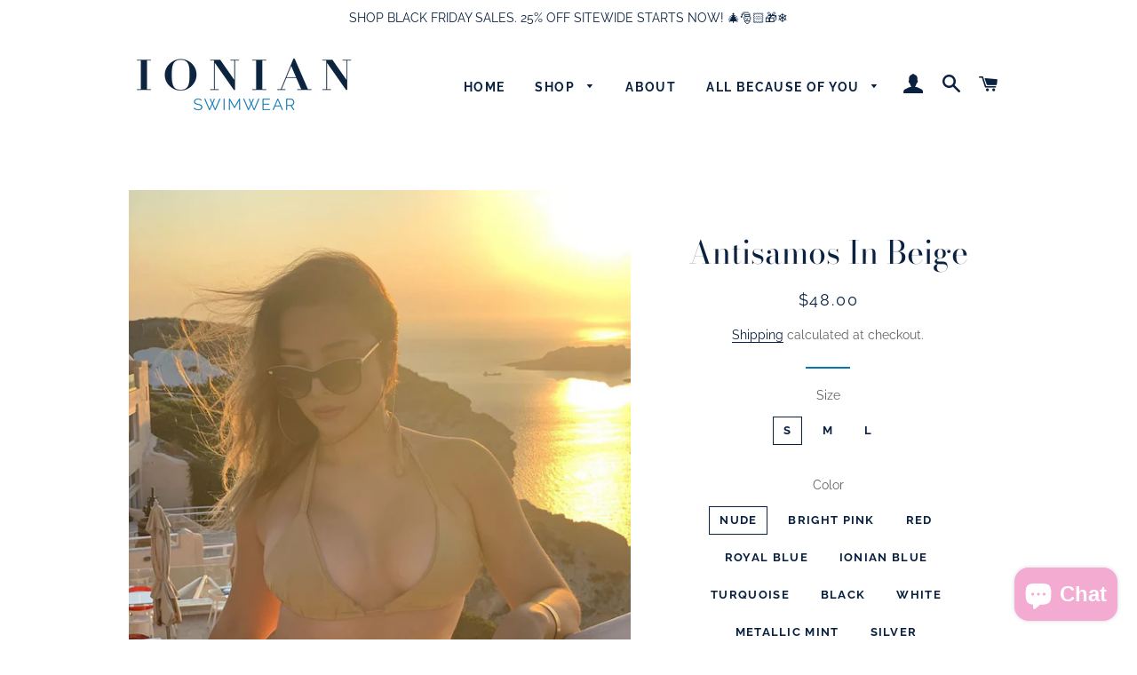

--- FILE ---
content_type: text/html; charset=utf-8
request_url: https://ionianswimwear.com/products/antisamos-in-nude
body_size: 29816
content:
<!doctype html>
<html class="no-js" lang="en">
<head>
  <meta name="google-site-verification" content="EiJGmtSe_HS2rjpO6qsmSc_3xZfycrG2Qz6xOfxc-kI" />
  <!-- Basic page needs ================================================== -->
  <meta charset="utf-8">
  <meta http-equiv="X-UA-Compatible" content="IE=edge,chrome=1">

  
    <link rel="shortcut icon" href="//ionianswimwear.com/cdn/shop/files/20190173-Ionian-Logo-WEB_32x32.png?v=1613625900" type="image/png" />
  

  <!-- Title and description ================================================== -->
  <title>
  Antisamos In Beige &ndash; Ionian Swimwear
  </title>

  
  <meta name="description" content="Head into summer with the Antisamos top. This plunging triangle top features adjustable ties at the neck and back. Offered in an array of colors, the Antisamos is your beach-ready bikini. -For hygiene purposes, all swimwear is non-exchangeable or refundable.-All swimwear is handmade. Please allow 5-7 business days for ">
  

  <!-- Helpers ================================================== -->
  <!-- /snippets/social-meta-tags.liquid -->




<meta property="og:site_name" content="Ionian Swimwear">
<meta property="og:url" content="https://ionianswimwear.com/products/antisamos-in-nude">
<meta property="og:title" content="Antisamos In Beige">
<meta property="og:type" content="product">
<meta property="og:description" content="Head into summer with the Antisamos top. This plunging triangle top features adjustable ties at the neck and back. Offered in an array of colors, the Antisamos is your beach-ready bikini. -For hygiene purposes, all swimwear is non-exchangeable or refundable.-All swimwear is handmade. Please allow 5-7 business days for ">

  <meta property="og:price:amount" content="48.00">
  <meta property="og:price:currency" content="CAD">

<meta property="og:image" content="http://ionianswimwear.com/cdn/shop/products/DA747C2E-6767-44DB-8BAE-EBE75C232B27_1200x1200.jpg?v=1678032408"><meta property="og:image" content="http://ionianswimwear.com/cdn/shop/products/IMG_2119_1200x1200.jpg?v=1678032408"><meta property="og:image" content="http://ionianswimwear.com/cdn/shop/products/IMG_2120_1200x1200.jpg?v=1594997627">
<meta property="og:image:secure_url" content="https://ionianswimwear.com/cdn/shop/products/DA747C2E-6767-44DB-8BAE-EBE75C232B27_1200x1200.jpg?v=1678032408"><meta property="og:image:secure_url" content="https://ionianswimwear.com/cdn/shop/products/IMG_2119_1200x1200.jpg?v=1678032408"><meta property="og:image:secure_url" content="https://ionianswimwear.com/cdn/shop/products/IMG_2120_1200x1200.jpg?v=1594997627">


<meta name="twitter:card" content="summary_large_image">
<meta name="twitter:title" content="Antisamos In Beige">
<meta name="twitter:description" content="Head into summer with the Antisamos top. This plunging triangle top features adjustable ties at the neck and back. Offered in an array of colors, the Antisamos is your beach-ready bikini. -For hygiene purposes, all swimwear is non-exchangeable or refundable.-All swimwear is handmade. Please allow 5-7 business days for ">

  <link rel="canonical" href="https://ionianswimwear.com/products/antisamos-in-nude">
  <meta name="viewport" content="width=device-width,initial-scale=1,shrink-to-fit=no">
  <meta name="theme-color" content="#0377b1">

  <!-- CSS ================================================== -->
  <link href="//ionianswimwear.com/cdn/shop/t/6/assets/timber.scss.css?v=101520419487471872821762999790" rel="stylesheet" type="text/css" media="all" />
  <link href="//ionianswimwear.com/cdn/shop/t/6/assets/theme.scss.css?v=104368947467667769311762999791" rel="stylesheet" type="text/css" media="all" />

  <!-- Sections ================================================== -->
  <script>
    window.theme = window.theme || {};
    theme.strings = {
      zoomClose: "Close (Esc)",
      zoomPrev: "Previous (Left arrow key)",
      zoomNext: "Next (Right arrow key)",
      moneyFormat: "${{amount}}",
      addressError: "Error looking up that address",
      addressNoResults: "No results for that address",
      addressQueryLimit: "You have exceeded the Google API usage limit. Consider upgrading to a \u003ca href=\"https:\/\/developers.google.com\/maps\/premium\/usage-limits\"\u003ePremium Plan\u003c\/a\u003e.",
      authError: "There was a problem authenticating your Google Maps account.",
      cartEmpty: "Your cart is currently empty.",
      cartCookie: "Enable cookies to use the shopping cart",
      cartSavings: "You're saving [savings]"
    };
    theme.settings = {
      cartType: "drawer",
      gridType: "collage"
    };
  </script>

  <script src="//ionianswimwear.com/cdn/shop/t/6/assets/jquery-2.2.3.min.js?v=58211863146907186831557502571" type="text/javascript"></script>

  <script src="//ionianswimwear.com/cdn/shop/t/6/assets/lazysizes.min.js?v=37531750901115495291557502572" async="async"></script>

  <script src="//ionianswimwear.com/cdn/shop/t/6/assets/theme.js?v=150261195515055096581557502577" defer="defer"></script>

  <!-- Header hook for plugins ================================================== -->
  <script>window.performance && window.performance.mark && window.performance.mark('shopify.content_for_header.start');</script><meta name="facebook-domain-verification" content="02hzb22964wbeot1iqpenrxyaem9qg">
<meta name="facebook-domain-verification" content="twg3tj44coyraboohiv0f2qu1fu6wz">
<meta name="facebook-domain-verification" content="p3sjjho8nx9olfiudeil6f7izkg3oo">
<meta id="shopify-digital-wallet" name="shopify-digital-wallet" content="/8178958393/digital_wallets/dialog">
<meta name="shopify-checkout-api-token" content="97a118bc3db28a9542d67735c506903e">
<link rel="alternate" type="application/json+oembed" href="https://ionianswimwear.com/products/antisamos-in-nude.oembed">
<script async="async" src="/checkouts/internal/preloads.js?locale=en-CA"></script>
<link rel="preconnect" href="https://shop.app" crossorigin="anonymous">
<script async="async" src="https://shop.app/checkouts/internal/preloads.js?locale=en-CA&shop_id=8178958393" crossorigin="anonymous"></script>
<script id="apple-pay-shop-capabilities" type="application/json">{"shopId":8178958393,"countryCode":"CA","currencyCode":"CAD","merchantCapabilities":["supports3DS"],"merchantId":"gid:\/\/shopify\/Shop\/8178958393","merchantName":"Ionian Swimwear","requiredBillingContactFields":["postalAddress","email","phone"],"requiredShippingContactFields":["postalAddress","email","phone"],"shippingType":"shipping","supportedNetworks":["visa","masterCard","discover","interac"],"total":{"type":"pending","label":"Ionian Swimwear","amount":"1.00"},"shopifyPaymentsEnabled":true,"supportsSubscriptions":true}</script>
<script id="shopify-features" type="application/json">{"accessToken":"97a118bc3db28a9542d67735c506903e","betas":["rich-media-storefront-analytics"],"domain":"ionianswimwear.com","predictiveSearch":true,"shopId":8178958393,"locale":"en"}</script>
<script>var Shopify = Shopify || {};
Shopify.shop = "ionian-swimwear.myshopify.com";
Shopify.locale = "en";
Shopify.currency = {"active":"CAD","rate":"1.0"};
Shopify.country = "CA";
Shopify.theme = {"name":"Brooklyn","id":33377615929,"schema_name":"Brooklyn","schema_version":"12.1.1","theme_store_id":730,"role":"main"};
Shopify.theme.handle = "null";
Shopify.theme.style = {"id":null,"handle":null};
Shopify.cdnHost = "ionianswimwear.com/cdn";
Shopify.routes = Shopify.routes || {};
Shopify.routes.root = "/";</script>
<script type="module">!function(o){(o.Shopify=o.Shopify||{}).modules=!0}(window);</script>
<script>!function(o){function n(){var o=[];function n(){o.push(Array.prototype.slice.apply(arguments))}return n.q=o,n}var t=o.Shopify=o.Shopify||{};t.loadFeatures=n(),t.autoloadFeatures=n()}(window);</script>
<script>
  window.ShopifyPay = window.ShopifyPay || {};
  window.ShopifyPay.apiHost = "shop.app\/pay";
  window.ShopifyPay.redirectState = null;
</script>
<script id="shop-js-analytics" type="application/json">{"pageType":"product"}</script>
<script defer="defer" async type="module" src="//ionianswimwear.com/cdn/shopifycloud/shop-js/modules/v2/client.init-shop-cart-sync_BT-GjEfc.en.esm.js"></script>
<script defer="defer" async type="module" src="//ionianswimwear.com/cdn/shopifycloud/shop-js/modules/v2/chunk.common_D58fp_Oc.esm.js"></script>
<script defer="defer" async type="module" src="//ionianswimwear.com/cdn/shopifycloud/shop-js/modules/v2/chunk.modal_xMitdFEc.esm.js"></script>
<script type="module">
  await import("//ionianswimwear.com/cdn/shopifycloud/shop-js/modules/v2/client.init-shop-cart-sync_BT-GjEfc.en.esm.js");
await import("//ionianswimwear.com/cdn/shopifycloud/shop-js/modules/v2/chunk.common_D58fp_Oc.esm.js");
await import("//ionianswimwear.com/cdn/shopifycloud/shop-js/modules/v2/chunk.modal_xMitdFEc.esm.js");

  window.Shopify.SignInWithShop?.initShopCartSync?.({"fedCMEnabled":true,"windoidEnabled":true});

</script>
<script>
  window.Shopify = window.Shopify || {};
  if (!window.Shopify.featureAssets) window.Shopify.featureAssets = {};
  window.Shopify.featureAssets['shop-js'] = {"shop-cart-sync":["modules/v2/client.shop-cart-sync_DZOKe7Ll.en.esm.js","modules/v2/chunk.common_D58fp_Oc.esm.js","modules/v2/chunk.modal_xMitdFEc.esm.js"],"init-fed-cm":["modules/v2/client.init-fed-cm_B6oLuCjv.en.esm.js","modules/v2/chunk.common_D58fp_Oc.esm.js","modules/v2/chunk.modal_xMitdFEc.esm.js"],"shop-cash-offers":["modules/v2/client.shop-cash-offers_D2sdYoxE.en.esm.js","modules/v2/chunk.common_D58fp_Oc.esm.js","modules/v2/chunk.modal_xMitdFEc.esm.js"],"shop-login-button":["modules/v2/client.shop-login-button_QeVjl5Y3.en.esm.js","modules/v2/chunk.common_D58fp_Oc.esm.js","modules/v2/chunk.modal_xMitdFEc.esm.js"],"pay-button":["modules/v2/client.pay-button_DXTOsIq6.en.esm.js","modules/v2/chunk.common_D58fp_Oc.esm.js","modules/v2/chunk.modal_xMitdFEc.esm.js"],"shop-button":["modules/v2/client.shop-button_DQZHx9pm.en.esm.js","modules/v2/chunk.common_D58fp_Oc.esm.js","modules/v2/chunk.modal_xMitdFEc.esm.js"],"avatar":["modules/v2/client.avatar_BTnouDA3.en.esm.js"],"init-windoid":["modules/v2/client.init-windoid_CR1B-cfM.en.esm.js","modules/v2/chunk.common_D58fp_Oc.esm.js","modules/v2/chunk.modal_xMitdFEc.esm.js"],"init-shop-for-new-customer-accounts":["modules/v2/client.init-shop-for-new-customer-accounts_C_vY_xzh.en.esm.js","modules/v2/client.shop-login-button_QeVjl5Y3.en.esm.js","modules/v2/chunk.common_D58fp_Oc.esm.js","modules/v2/chunk.modal_xMitdFEc.esm.js"],"init-shop-email-lookup-coordinator":["modules/v2/client.init-shop-email-lookup-coordinator_BI7n9ZSv.en.esm.js","modules/v2/chunk.common_D58fp_Oc.esm.js","modules/v2/chunk.modal_xMitdFEc.esm.js"],"init-shop-cart-sync":["modules/v2/client.init-shop-cart-sync_BT-GjEfc.en.esm.js","modules/v2/chunk.common_D58fp_Oc.esm.js","modules/v2/chunk.modal_xMitdFEc.esm.js"],"shop-toast-manager":["modules/v2/client.shop-toast-manager_DiYdP3xc.en.esm.js","modules/v2/chunk.common_D58fp_Oc.esm.js","modules/v2/chunk.modal_xMitdFEc.esm.js"],"init-customer-accounts":["modules/v2/client.init-customer-accounts_D9ZNqS-Q.en.esm.js","modules/v2/client.shop-login-button_QeVjl5Y3.en.esm.js","modules/v2/chunk.common_D58fp_Oc.esm.js","modules/v2/chunk.modal_xMitdFEc.esm.js"],"init-customer-accounts-sign-up":["modules/v2/client.init-customer-accounts-sign-up_iGw4briv.en.esm.js","modules/v2/client.shop-login-button_QeVjl5Y3.en.esm.js","modules/v2/chunk.common_D58fp_Oc.esm.js","modules/v2/chunk.modal_xMitdFEc.esm.js"],"shop-follow-button":["modules/v2/client.shop-follow-button_CqMgW2wH.en.esm.js","modules/v2/chunk.common_D58fp_Oc.esm.js","modules/v2/chunk.modal_xMitdFEc.esm.js"],"checkout-modal":["modules/v2/client.checkout-modal_xHeaAweL.en.esm.js","modules/v2/chunk.common_D58fp_Oc.esm.js","modules/v2/chunk.modal_xMitdFEc.esm.js"],"shop-login":["modules/v2/client.shop-login_D91U-Q7h.en.esm.js","modules/v2/chunk.common_D58fp_Oc.esm.js","modules/v2/chunk.modal_xMitdFEc.esm.js"],"lead-capture":["modules/v2/client.lead-capture_BJmE1dJe.en.esm.js","modules/v2/chunk.common_D58fp_Oc.esm.js","modules/v2/chunk.modal_xMitdFEc.esm.js"],"payment-terms":["modules/v2/client.payment-terms_Ci9AEqFq.en.esm.js","modules/v2/chunk.common_D58fp_Oc.esm.js","modules/v2/chunk.modal_xMitdFEc.esm.js"]};
</script>
<script>(function() {
  var isLoaded = false;
  function asyncLoad() {
    if (isLoaded) return;
    isLoaded = true;
    var urls = ["\/\/www.powr.io\/powr.js?powr-token=ionian-swimwear.myshopify.com\u0026external-type=shopify\u0026shop=ionian-swimwear.myshopify.com"];
    for (var i = 0; i < urls.length; i++) {
      var s = document.createElement('script');
      s.type = 'text/javascript';
      s.async = true;
      s.src = urls[i];
      var x = document.getElementsByTagName('script')[0];
      x.parentNode.insertBefore(s, x);
    }
  };
  if(window.attachEvent) {
    window.attachEvent('onload', asyncLoad);
  } else {
    window.addEventListener('load', asyncLoad, false);
  }
})();</script>
<script id="__st">var __st={"a":8178958393,"offset":-18000,"reqid":"e0268d9b-6475-4612-9040-46290ee47dbb-1769075226","pageurl":"ionianswimwear.com\/products\/antisamos-in-nude","u":"1d866bbe80c9","p":"product","rtyp":"product","rid":4557677690937};</script>
<script>window.ShopifyPaypalV4VisibilityTracking = true;</script>
<script id="captcha-bootstrap">!function(){'use strict';const t='contact',e='account',n='new_comment',o=[[t,t],['blogs',n],['comments',n],[t,'customer']],c=[[e,'customer_login'],[e,'guest_login'],[e,'recover_customer_password'],[e,'create_customer']],r=t=>t.map((([t,e])=>`form[action*='/${t}']:not([data-nocaptcha='true']) input[name='form_type'][value='${e}']`)).join(','),a=t=>()=>t?[...document.querySelectorAll(t)].map((t=>t.form)):[];function s(){const t=[...o],e=r(t);return a(e)}const i='password',u='form_key',d=['recaptcha-v3-token','g-recaptcha-response','h-captcha-response',i],f=()=>{try{return window.sessionStorage}catch{return}},m='__shopify_v',_=t=>t.elements[u];function p(t,e,n=!1){try{const o=window.sessionStorage,c=JSON.parse(o.getItem(e)),{data:r}=function(t){const{data:e,action:n}=t;return t[m]||n?{data:e,action:n}:{data:t,action:n}}(c);for(const[e,n]of Object.entries(r))t.elements[e]&&(t.elements[e].value=n);n&&o.removeItem(e)}catch(o){console.error('form repopulation failed',{error:o})}}const l='form_type',E='cptcha';function T(t){t.dataset[E]=!0}const w=window,h=w.document,L='Shopify',v='ce_forms',y='captcha';let A=!1;((t,e)=>{const n=(g='f06e6c50-85a8-45c8-87d0-21a2b65856fe',I='https://cdn.shopify.com/shopifycloud/storefront-forms-hcaptcha/ce_storefront_forms_captcha_hcaptcha.v1.5.2.iife.js',D={infoText:'Protected by hCaptcha',privacyText:'Privacy',termsText:'Terms'},(t,e,n)=>{const o=w[L][v],c=o.bindForm;if(c)return c(t,g,e,D).then(n);var r;o.q.push([[t,g,e,D],n]),r=I,A||(h.body.append(Object.assign(h.createElement('script'),{id:'captcha-provider',async:!0,src:r})),A=!0)});var g,I,D;w[L]=w[L]||{},w[L][v]=w[L][v]||{},w[L][v].q=[],w[L][y]=w[L][y]||{},w[L][y].protect=function(t,e){n(t,void 0,e),T(t)},Object.freeze(w[L][y]),function(t,e,n,w,h,L){const[v,y,A,g]=function(t,e,n){const i=e?o:[],u=t?c:[],d=[...i,...u],f=r(d),m=r(i),_=r(d.filter((([t,e])=>n.includes(e))));return[a(f),a(m),a(_),s()]}(w,h,L),I=t=>{const e=t.target;return e instanceof HTMLFormElement?e:e&&e.form},D=t=>v().includes(t);t.addEventListener('submit',(t=>{const e=I(t);if(!e)return;const n=D(e)&&!e.dataset.hcaptchaBound&&!e.dataset.recaptchaBound,o=_(e),c=g().includes(e)&&(!o||!o.value);(n||c)&&t.preventDefault(),c&&!n&&(function(t){try{if(!f())return;!function(t){const e=f();if(!e)return;const n=_(t);if(!n)return;const o=n.value;o&&e.removeItem(o)}(t);const e=Array.from(Array(32),(()=>Math.random().toString(36)[2])).join('');!function(t,e){_(t)||t.append(Object.assign(document.createElement('input'),{type:'hidden',name:u})),t.elements[u].value=e}(t,e),function(t,e){const n=f();if(!n)return;const o=[...t.querySelectorAll(`input[type='${i}']`)].map((({name:t})=>t)),c=[...d,...o],r={};for(const[a,s]of new FormData(t).entries())c.includes(a)||(r[a]=s);n.setItem(e,JSON.stringify({[m]:1,action:t.action,data:r}))}(t,e)}catch(e){console.error('failed to persist form',e)}}(e),e.submit())}));const S=(t,e)=>{t&&!t.dataset[E]&&(n(t,e.some((e=>e===t))),T(t))};for(const o of['focusin','change'])t.addEventListener(o,(t=>{const e=I(t);D(e)&&S(e,y())}));const B=e.get('form_key'),M=e.get(l),P=B&&M;t.addEventListener('DOMContentLoaded',(()=>{const t=y();if(P)for(const e of t)e.elements[l].value===M&&p(e,B);[...new Set([...A(),...v().filter((t=>'true'===t.dataset.shopifyCaptcha))])].forEach((e=>S(e,t)))}))}(h,new URLSearchParams(w.location.search),n,t,e,['guest_login'])})(!0,!0)}();</script>
<script integrity="sha256-4kQ18oKyAcykRKYeNunJcIwy7WH5gtpwJnB7kiuLZ1E=" data-source-attribution="shopify.loadfeatures" defer="defer" src="//ionianswimwear.com/cdn/shopifycloud/storefront/assets/storefront/load_feature-a0a9edcb.js" crossorigin="anonymous"></script>
<script crossorigin="anonymous" defer="defer" src="//ionianswimwear.com/cdn/shopifycloud/storefront/assets/shopify_pay/storefront-65b4c6d7.js?v=20250812"></script>
<script data-source-attribution="shopify.dynamic_checkout.dynamic.init">var Shopify=Shopify||{};Shopify.PaymentButton=Shopify.PaymentButton||{isStorefrontPortableWallets:!0,init:function(){window.Shopify.PaymentButton.init=function(){};var t=document.createElement("script");t.src="https://ionianswimwear.com/cdn/shopifycloud/portable-wallets/latest/portable-wallets.en.js",t.type="module",document.head.appendChild(t)}};
</script>
<script data-source-attribution="shopify.dynamic_checkout.buyer_consent">
  function portableWalletsHideBuyerConsent(e){var t=document.getElementById("shopify-buyer-consent"),n=document.getElementById("shopify-subscription-policy-button");t&&n&&(t.classList.add("hidden"),t.setAttribute("aria-hidden","true"),n.removeEventListener("click",e))}function portableWalletsShowBuyerConsent(e){var t=document.getElementById("shopify-buyer-consent"),n=document.getElementById("shopify-subscription-policy-button");t&&n&&(t.classList.remove("hidden"),t.removeAttribute("aria-hidden"),n.addEventListener("click",e))}window.Shopify?.PaymentButton&&(window.Shopify.PaymentButton.hideBuyerConsent=portableWalletsHideBuyerConsent,window.Shopify.PaymentButton.showBuyerConsent=portableWalletsShowBuyerConsent);
</script>
<script data-source-attribution="shopify.dynamic_checkout.cart.bootstrap">document.addEventListener("DOMContentLoaded",(function(){function t(){return document.querySelector("shopify-accelerated-checkout-cart, shopify-accelerated-checkout")}if(t())Shopify.PaymentButton.init();else{new MutationObserver((function(e,n){t()&&(Shopify.PaymentButton.init(),n.disconnect())})).observe(document.body,{childList:!0,subtree:!0})}}));
</script>
<link id="shopify-accelerated-checkout-styles" rel="stylesheet" media="screen" href="https://ionianswimwear.com/cdn/shopifycloud/portable-wallets/latest/accelerated-checkout-backwards-compat.css" crossorigin="anonymous">
<style id="shopify-accelerated-checkout-cart">
        #shopify-buyer-consent {
  margin-top: 1em;
  display: inline-block;
  width: 100%;
}

#shopify-buyer-consent.hidden {
  display: none;
}

#shopify-subscription-policy-button {
  background: none;
  border: none;
  padding: 0;
  text-decoration: underline;
  font-size: inherit;
  cursor: pointer;
}

#shopify-subscription-policy-button::before {
  box-shadow: none;
}

      </style>

<script>window.performance && window.performance.mark && window.performance.mark('shopify.content_for_header.end');</script>

  <script src="//ionianswimwear.com/cdn/shop/t/6/assets/modernizr.min.js?v=21391054748206432451557502572" type="text/javascript"></script>

  
  

<script src="https://cdn.shopify.com/extensions/e8878072-2f6b-4e89-8082-94b04320908d/inbox-1254/assets/inbox-chat-loader.js" type="text/javascript" defer="defer"></script>
<link href="https://monorail-edge.shopifysvc.com" rel="dns-prefetch">
<script>(function(){if ("sendBeacon" in navigator && "performance" in window) {try {var session_token_from_headers = performance.getEntriesByType('navigation')[0].serverTiming.find(x => x.name == '_s').description;} catch {var session_token_from_headers = undefined;}var session_cookie_matches = document.cookie.match(/_shopify_s=([^;]*)/);var session_token_from_cookie = session_cookie_matches && session_cookie_matches.length === 2 ? session_cookie_matches[1] : "";var session_token = session_token_from_headers || session_token_from_cookie || "";function handle_abandonment_event(e) {var entries = performance.getEntries().filter(function(entry) {return /monorail-edge.shopifysvc.com/.test(entry.name);});if (!window.abandonment_tracked && entries.length === 0) {window.abandonment_tracked = true;var currentMs = Date.now();var navigation_start = performance.timing.navigationStart;var payload = {shop_id: 8178958393,url: window.location.href,navigation_start,duration: currentMs - navigation_start,session_token,page_type: "product"};window.navigator.sendBeacon("https://monorail-edge.shopifysvc.com/v1/produce", JSON.stringify({schema_id: "online_store_buyer_site_abandonment/1.1",payload: payload,metadata: {event_created_at_ms: currentMs,event_sent_at_ms: currentMs}}));}}window.addEventListener('pagehide', handle_abandonment_event);}}());</script>
<script id="web-pixels-manager-setup">(function e(e,d,r,n,o){if(void 0===o&&(o={}),!Boolean(null===(a=null===(i=window.Shopify)||void 0===i?void 0:i.analytics)||void 0===a?void 0:a.replayQueue)){var i,a;window.Shopify=window.Shopify||{};var t=window.Shopify;t.analytics=t.analytics||{};var s=t.analytics;s.replayQueue=[],s.publish=function(e,d,r){return s.replayQueue.push([e,d,r]),!0};try{self.performance.mark("wpm:start")}catch(e){}var l=function(){var e={modern:/Edge?\/(1{2}[4-9]|1[2-9]\d|[2-9]\d{2}|\d{4,})\.\d+(\.\d+|)|Firefox\/(1{2}[4-9]|1[2-9]\d|[2-9]\d{2}|\d{4,})\.\d+(\.\d+|)|Chrom(ium|e)\/(9{2}|\d{3,})\.\d+(\.\d+|)|(Maci|X1{2}).+ Version\/(15\.\d+|(1[6-9]|[2-9]\d|\d{3,})\.\d+)([,.]\d+|)( \(\w+\)|)( Mobile\/\w+|) Safari\/|Chrome.+OPR\/(9{2}|\d{3,})\.\d+\.\d+|(CPU[ +]OS|iPhone[ +]OS|CPU[ +]iPhone|CPU IPhone OS|CPU iPad OS)[ +]+(15[._]\d+|(1[6-9]|[2-9]\d|\d{3,})[._]\d+)([._]\d+|)|Android:?[ /-](13[3-9]|1[4-9]\d|[2-9]\d{2}|\d{4,})(\.\d+|)(\.\d+|)|Android.+Firefox\/(13[5-9]|1[4-9]\d|[2-9]\d{2}|\d{4,})\.\d+(\.\d+|)|Android.+Chrom(ium|e)\/(13[3-9]|1[4-9]\d|[2-9]\d{2}|\d{4,})\.\d+(\.\d+|)|SamsungBrowser\/([2-9]\d|\d{3,})\.\d+/,legacy:/Edge?\/(1[6-9]|[2-9]\d|\d{3,})\.\d+(\.\d+|)|Firefox\/(5[4-9]|[6-9]\d|\d{3,})\.\d+(\.\d+|)|Chrom(ium|e)\/(5[1-9]|[6-9]\d|\d{3,})\.\d+(\.\d+|)([\d.]+$|.*Safari\/(?![\d.]+ Edge\/[\d.]+$))|(Maci|X1{2}).+ Version\/(10\.\d+|(1[1-9]|[2-9]\d|\d{3,})\.\d+)([,.]\d+|)( \(\w+\)|)( Mobile\/\w+|) Safari\/|Chrome.+OPR\/(3[89]|[4-9]\d|\d{3,})\.\d+\.\d+|(CPU[ +]OS|iPhone[ +]OS|CPU[ +]iPhone|CPU IPhone OS|CPU iPad OS)[ +]+(10[._]\d+|(1[1-9]|[2-9]\d|\d{3,})[._]\d+)([._]\d+|)|Android:?[ /-](13[3-9]|1[4-9]\d|[2-9]\d{2}|\d{4,})(\.\d+|)(\.\d+|)|Mobile Safari.+OPR\/([89]\d|\d{3,})\.\d+\.\d+|Android.+Firefox\/(13[5-9]|1[4-9]\d|[2-9]\d{2}|\d{4,})\.\d+(\.\d+|)|Android.+Chrom(ium|e)\/(13[3-9]|1[4-9]\d|[2-9]\d{2}|\d{4,})\.\d+(\.\d+|)|Android.+(UC? ?Browser|UCWEB|U3)[ /]?(15\.([5-9]|\d{2,})|(1[6-9]|[2-9]\d|\d{3,})\.\d+)\.\d+|SamsungBrowser\/(5\.\d+|([6-9]|\d{2,})\.\d+)|Android.+MQ{2}Browser\/(14(\.(9|\d{2,})|)|(1[5-9]|[2-9]\d|\d{3,})(\.\d+|))(\.\d+|)|K[Aa][Ii]OS\/(3\.\d+|([4-9]|\d{2,})\.\d+)(\.\d+|)/},d=e.modern,r=e.legacy,n=navigator.userAgent;return n.match(d)?"modern":n.match(r)?"legacy":"unknown"}(),u="modern"===l?"modern":"legacy",c=(null!=n?n:{modern:"",legacy:""})[u],f=function(e){return[e.baseUrl,"/wpm","/b",e.hashVersion,"modern"===e.buildTarget?"m":"l",".js"].join("")}({baseUrl:d,hashVersion:r,buildTarget:u}),m=function(e){var d=e.version,r=e.bundleTarget,n=e.surface,o=e.pageUrl,i=e.monorailEndpoint;return{emit:function(e){var a=e.status,t=e.errorMsg,s=(new Date).getTime(),l=JSON.stringify({metadata:{event_sent_at_ms:s},events:[{schema_id:"web_pixels_manager_load/3.1",payload:{version:d,bundle_target:r,page_url:o,status:a,surface:n,error_msg:t},metadata:{event_created_at_ms:s}}]});if(!i)return console&&console.warn&&console.warn("[Web Pixels Manager] No Monorail endpoint provided, skipping logging."),!1;try{return self.navigator.sendBeacon.bind(self.navigator)(i,l)}catch(e){}var u=new XMLHttpRequest;try{return u.open("POST",i,!0),u.setRequestHeader("Content-Type","text/plain"),u.send(l),!0}catch(e){return console&&console.warn&&console.warn("[Web Pixels Manager] Got an unhandled error while logging to Monorail."),!1}}}}({version:r,bundleTarget:l,surface:e.surface,pageUrl:self.location.href,monorailEndpoint:e.monorailEndpoint});try{o.browserTarget=l,function(e){var d=e.src,r=e.async,n=void 0===r||r,o=e.onload,i=e.onerror,a=e.sri,t=e.scriptDataAttributes,s=void 0===t?{}:t,l=document.createElement("script"),u=document.querySelector("head"),c=document.querySelector("body");if(l.async=n,l.src=d,a&&(l.integrity=a,l.crossOrigin="anonymous"),s)for(var f in s)if(Object.prototype.hasOwnProperty.call(s,f))try{l.dataset[f]=s[f]}catch(e){}if(o&&l.addEventListener("load",o),i&&l.addEventListener("error",i),u)u.appendChild(l);else{if(!c)throw new Error("Did not find a head or body element to append the script");c.appendChild(l)}}({src:f,async:!0,onload:function(){if(!function(){var e,d;return Boolean(null===(d=null===(e=window.Shopify)||void 0===e?void 0:e.analytics)||void 0===d?void 0:d.initialized)}()){var d=window.webPixelsManager.init(e)||void 0;if(d){var r=window.Shopify.analytics;r.replayQueue.forEach((function(e){var r=e[0],n=e[1],o=e[2];d.publishCustomEvent(r,n,o)})),r.replayQueue=[],r.publish=d.publishCustomEvent,r.visitor=d.visitor,r.initialized=!0}}},onerror:function(){return m.emit({status:"failed",errorMsg:"".concat(f," has failed to load")})},sri:function(e){var d=/^sha384-[A-Za-z0-9+/=]+$/;return"string"==typeof e&&d.test(e)}(c)?c:"",scriptDataAttributes:o}),m.emit({status:"loading"})}catch(e){m.emit({status:"failed",errorMsg:(null==e?void 0:e.message)||"Unknown error"})}}})({shopId: 8178958393,storefrontBaseUrl: "https://ionianswimwear.com",extensionsBaseUrl: "https://extensions.shopifycdn.com/cdn/shopifycloud/web-pixels-manager",monorailEndpoint: "https://monorail-edge.shopifysvc.com/unstable/produce_batch",surface: "storefront-renderer",enabledBetaFlags: ["2dca8a86"],webPixelsConfigList: [{"id":"shopify-app-pixel","configuration":"{}","eventPayloadVersion":"v1","runtimeContext":"STRICT","scriptVersion":"0450","apiClientId":"shopify-pixel","type":"APP","privacyPurposes":["ANALYTICS","MARKETING"]},{"id":"shopify-custom-pixel","eventPayloadVersion":"v1","runtimeContext":"LAX","scriptVersion":"0450","apiClientId":"shopify-pixel","type":"CUSTOM","privacyPurposes":["ANALYTICS","MARKETING"]}],isMerchantRequest: false,initData: {"shop":{"name":"Ionian Swimwear","paymentSettings":{"currencyCode":"CAD"},"myshopifyDomain":"ionian-swimwear.myshopify.com","countryCode":"CA","storefrontUrl":"https:\/\/ionianswimwear.com"},"customer":null,"cart":null,"checkout":null,"productVariants":[{"price":{"amount":48.0,"currencyCode":"CAD"},"product":{"title":"Antisamos In Beige","vendor":"Ionian Swimwear","id":"4557677690937","untranslatedTitle":"Antisamos In Beige","url":"\/products\/antisamos-in-nude","type":"Bikini Bottom"},"id":"31498060234809","image":{"src":"\/\/ionianswimwear.com\/cdn\/shop\/products\/DA747C2E-6767-44DB-8BAE-EBE75C232B27.jpg?v=1678032408"},"sku":"","title":"S \/ Nude","untranslatedTitle":"S \/ Nude"},{"price":{"amount":48.0,"currencyCode":"CAD"},"product":{"title":"Antisamos In Beige","vendor":"Ionian Swimwear","id":"4557677690937","untranslatedTitle":"Antisamos In Beige","url":"\/products\/antisamos-in-nude","type":"Bikini Bottom"},"id":"31498060267577","image":{"src":"\/\/ionianswimwear.com\/cdn\/shop\/products\/IMG_6042_786f2b11-0cdf-42e1-8a23-1b0f7e8fd460.jpg?v=1678032432"},"sku":"","title":"S \/ Bright Pink","untranslatedTitle":"S \/ Bright Pink"},{"price":{"amount":48.0,"currencyCode":"CAD"},"product":{"title":"Antisamos In Beige","vendor":"Ionian Swimwear","id":"4557677690937","untranslatedTitle":"Antisamos In Beige","url":"\/products\/antisamos-in-nude","type":"Bikini Bottom"},"id":"31498060300345","image":{"src":"\/\/ionianswimwear.com\/cdn\/shop\/products\/DA747C2E-6767-44DB-8BAE-EBE75C232B27.jpg?v=1678032408"},"sku":"","title":"S \/ Red","untranslatedTitle":"S \/ Red"},{"price":{"amount":48.0,"currencyCode":"CAD"},"product":{"title":"Antisamos In Beige","vendor":"Ionian Swimwear","id":"4557677690937","untranslatedTitle":"Antisamos In Beige","url":"\/products\/antisamos-in-nude","type":"Bikini Bottom"},"id":"31498060333113","image":{"src":"\/\/ionianswimwear.com\/cdn\/shop\/products\/Antisamos-Top-in-royalblue-with-Antisamos-Bottom-_less-coverage_in-royalblue_1024x1024_43698557-2fcd-4596-9bcf-7d801b36af60.jpg?v=1594997627"},"sku":"","title":"S \/ Royal Blue","untranslatedTitle":"S \/ Royal Blue"},{"price":{"amount":48.0,"currencyCode":"CAD"},"product":{"title":"Antisamos In Beige","vendor":"Ionian Swimwear","id":"4557677690937","untranslatedTitle":"Antisamos In Beige","url":"\/products\/antisamos-in-nude","type":"Bikini Bottom"},"id":"31498060365881","image":{"src":"\/\/ionianswimwear.com\/cdn\/shop\/products\/DA747C2E-6767-44DB-8BAE-EBE75C232B27.jpg?v=1678032408"},"sku":"","title":"S \/ Ionian Blue","untranslatedTitle":"S \/ Ionian Blue"},{"price":{"amount":48.0,"currencyCode":"CAD"},"product":{"title":"Antisamos In Beige","vendor":"Ionian Swimwear","id":"4557677690937","untranslatedTitle":"Antisamos In Beige","url":"\/products\/antisamos-in-nude","type":"Bikini Bottom"},"id":"31498060398649","image":{"src":"\/\/ionianswimwear.com\/cdn\/shop\/products\/IMG_5379_432b9dd0-4fdc-462b-a99b-b14b18edc5cc.jpg?v=1594997627"},"sku":"","title":"S \/ Turquoise","untranslatedTitle":"S \/ Turquoise"},{"price":{"amount":48.0,"currencyCode":"CAD"},"product":{"title":"Antisamos In Beige","vendor":"Ionian Swimwear","id":"4557677690937","untranslatedTitle":"Antisamos In Beige","url":"\/products\/antisamos-in-nude","type":"Bikini Bottom"},"id":"31498060431417","image":{"src":"\/\/ionianswimwear.com\/cdn\/shop\/products\/DA747C2E-6767-44DB-8BAE-EBE75C232B27.jpg?v=1678032408"},"sku":"","title":"S \/ Black","untranslatedTitle":"S \/ Black"},{"price":{"amount":48.0,"currencyCode":"CAD"},"product":{"title":"Antisamos In Beige","vendor":"Ionian Swimwear","id":"4557677690937","untranslatedTitle":"Antisamos In Beige","url":"\/products\/antisamos-in-nude","type":"Bikini Bottom"},"id":"31498060496953","image":{"src":"\/\/ionianswimwear.com\/cdn\/shop\/products\/DA747C2E-6767-44DB-8BAE-EBE75C232B27.jpg?v=1678032408"},"sku":"","title":"S \/ White","untranslatedTitle":"S \/ White"},{"price":{"amount":48.0,"currencyCode":"CAD"},"product":{"title":"Antisamos In Beige","vendor":"Ionian Swimwear","id":"4557677690937","untranslatedTitle":"Antisamos In Beige","url":"\/products\/antisamos-in-nude","type":"Bikini Bottom"},"id":"31498060529721","image":{"src":"\/\/ionianswimwear.com\/cdn\/shop\/products\/IMG_2120.jpg?v=1594997627"},"sku":"","title":"S \/ Metallic Mint","untranslatedTitle":"S \/ Metallic Mint"},{"price":{"amount":48.0,"currencyCode":"CAD"},"product":{"title":"Antisamos In Beige","vendor":"Ionian Swimwear","id":"4557677690937","untranslatedTitle":"Antisamos In Beige","url":"\/products\/antisamos-in-nude","type":"Bikini Bottom"},"id":"31498060628025","image":{"src":"\/\/ionianswimwear.com\/cdn\/shop\/products\/DA747C2E-6767-44DB-8BAE-EBE75C232B27.jpg?v=1678032408"},"sku":"","title":"S \/ Silver","untranslatedTitle":"S \/ Silver"},{"price":{"amount":48.0,"currencyCode":"CAD"},"product":{"title":"Antisamos In Beige","vendor":"Ionian Swimwear","id":"4557677690937","untranslatedTitle":"Antisamos In Beige","url":"\/products\/antisamos-in-nude","type":"Bikini Bottom"},"id":"31498060660793","image":{"src":"\/\/ionianswimwear.com\/cdn\/shop\/products\/IMG_6852_5ea1e94d-3d63-4f1c-a83a-cb22a8b69327.jpg?v=1594997653"},"sku":"","title":"S \/ Sparkly Peach","untranslatedTitle":"S \/ Sparkly Peach"},{"price":{"amount":48.0,"currencyCode":"CAD"},"product":{"title":"Antisamos In Beige","vendor":"Ionian Swimwear","id":"4557677690937","untranslatedTitle":"Antisamos In Beige","url":"\/products\/antisamos-in-nude","type":"Bikini Bottom"},"id":"31498060693561","image":{"src":"\/\/ionianswimwear.com\/cdn\/shop\/products\/IMG_5380_b79f9ce3-f67b-4a36-a018-28e491a2f076.jpg?v=1594997627"},"sku":"","title":"S \/ Sparkly Aqua","untranslatedTitle":"S \/ Sparkly Aqua"},{"price":{"amount":48.0,"currencyCode":"CAD"},"product":{"title":"Antisamos In Beige","vendor":"Ionian Swimwear","id":"4557677690937","untranslatedTitle":"Antisamos In Beige","url":"\/products\/antisamos-in-nude","type":"Bikini Bottom"},"id":"31498060726329","image":{"src":"\/\/ionianswimwear.com\/cdn\/shop\/products\/unnamed-9_fec02b1a-5b68-4ac3-b065-44f8dd19fe25.jpg?v=1614617181"},"sku":"","title":"S \/ Lilac","untranslatedTitle":"S \/ Lilac"},{"price":{"amount":52.0,"currencyCode":"CAD"},"product":{"title":"Antisamos In Beige","vendor":"Ionian Swimwear","id":"4557677690937","untranslatedTitle":"Antisamos In Beige","url":"\/products\/antisamos-in-nude","type":"Bikini Bottom"},"id":"31498060759097","image":{"src":"\/\/ionianswimwear.com\/cdn\/shop\/products\/IMG_5800_d4315221-6258-484d-ae3f-a194b2984407.jpg?v=1594997627"},"sku":"","title":"S \/ Champagne in Satin","untranslatedTitle":"S \/ Champagne in Satin"},{"price":{"amount":48.0,"currencyCode":"CAD"},"product":{"title":"Antisamos In Beige","vendor":"Ionian Swimwear","id":"4557677690937","untranslatedTitle":"Antisamos In Beige","url":"\/products\/antisamos-in-nude","type":"Bikini Bottom"},"id":"31498060791865","image":{"src":"\/\/ionianswimwear.com\/cdn\/shop\/products\/Antisamos_Top_in_leopard_with_Antisamos_Bottom_less_coverage_in_leopard_1024x1024_6adfd8d4-eac9-4859-a00b-880e364adac5.jpg?v=1594997627"},"sku":"","title":"S \/ Leopard","untranslatedTitle":"S \/ Leopard"},{"price":{"amount":48.0,"currencyCode":"CAD"},"product":{"title":"Antisamos In Beige","vendor":"Ionian Swimwear","id":"4557677690937","untranslatedTitle":"Antisamos In Beige","url":"\/products\/antisamos-in-nude","type":"Bikini Bottom"},"id":"31498060824633","image":{"src":"\/\/ionianswimwear.com\/cdn\/shop\/products\/DA747C2E-6767-44DB-8BAE-EBE75C232B27.jpg?v=1678032408"},"sku":"","title":"S \/ Kalokairi","untranslatedTitle":"S \/ Kalokairi"},{"price":{"amount":48.0,"currencyCode":"CAD"},"product":{"title":"Antisamos In Beige","vendor":"Ionian Swimwear","id":"4557677690937","untranslatedTitle":"Antisamos In Beige","url":"\/products\/antisamos-in-nude","type":"Bikini Bottom"},"id":"31498060857401","image":{"src":"\/\/ionianswimwear.com\/cdn\/shop\/products\/DA747C2E-6767-44DB-8BAE-EBE75C232B27.jpg?v=1678032408"},"sku":"","title":"M \/ Nude","untranslatedTitle":"M \/ Nude"},{"price":{"amount":48.0,"currencyCode":"CAD"},"product":{"title":"Antisamos In Beige","vendor":"Ionian Swimwear","id":"4557677690937","untranslatedTitle":"Antisamos In Beige","url":"\/products\/antisamos-in-nude","type":"Bikini Bottom"},"id":"31498060890169","image":{"src":"\/\/ionianswimwear.com\/cdn\/shop\/products\/IMG_6042_786f2b11-0cdf-42e1-8a23-1b0f7e8fd460.jpg?v=1678032432"},"sku":"","title":"M \/ Bright Pink","untranslatedTitle":"M \/ Bright Pink"},{"price":{"amount":48.0,"currencyCode":"CAD"},"product":{"title":"Antisamos In Beige","vendor":"Ionian Swimwear","id":"4557677690937","untranslatedTitle":"Antisamos In Beige","url":"\/products\/antisamos-in-nude","type":"Bikini Bottom"},"id":"31498060922937","image":{"src":"\/\/ionianswimwear.com\/cdn\/shop\/products\/DA747C2E-6767-44DB-8BAE-EBE75C232B27.jpg?v=1678032408"},"sku":"","title":"M \/ Red","untranslatedTitle":"M \/ Red"},{"price":{"amount":48.0,"currencyCode":"CAD"},"product":{"title":"Antisamos In Beige","vendor":"Ionian Swimwear","id":"4557677690937","untranslatedTitle":"Antisamos In Beige","url":"\/products\/antisamos-in-nude","type":"Bikini Bottom"},"id":"31498060955705","image":{"src":"\/\/ionianswimwear.com\/cdn\/shop\/products\/Antisamos-Top-in-royalblue-with-Antisamos-Bottom-_less-coverage_in-royalblue_1024x1024_43698557-2fcd-4596-9bcf-7d801b36af60.jpg?v=1594997627"},"sku":"","title":"M \/ Royal Blue","untranslatedTitle":"M \/ Royal Blue"},{"price":{"amount":48.0,"currencyCode":"CAD"},"product":{"title":"Antisamos In Beige","vendor":"Ionian Swimwear","id":"4557677690937","untranslatedTitle":"Antisamos In Beige","url":"\/products\/antisamos-in-nude","type":"Bikini Bottom"},"id":"31498060988473","image":{"src":"\/\/ionianswimwear.com\/cdn\/shop\/products\/DA747C2E-6767-44DB-8BAE-EBE75C232B27.jpg?v=1678032408"},"sku":"","title":"M \/ Ionian Blue","untranslatedTitle":"M \/ Ionian Blue"},{"price":{"amount":48.0,"currencyCode":"CAD"},"product":{"title":"Antisamos In Beige","vendor":"Ionian Swimwear","id":"4557677690937","untranslatedTitle":"Antisamos In Beige","url":"\/products\/antisamos-in-nude","type":"Bikini Bottom"},"id":"31498061021241","image":{"src":"\/\/ionianswimwear.com\/cdn\/shop\/products\/IMG_5379_432b9dd0-4fdc-462b-a99b-b14b18edc5cc.jpg?v=1594997627"},"sku":"","title":"M \/ Turquoise","untranslatedTitle":"M \/ Turquoise"},{"price":{"amount":48.0,"currencyCode":"CAD"},"product":{"title":"Antisamos In Beige","vendor":"Ionian Swimwear","id":"4557677690937","untranslatedTitle":"Antisamos In Beige","url":"\/products\/antisamos-in-nude","type":"Bikini Bottom"},"id":"31498061054009","image":{"src":"\/\/ionianswimwear.com\/cdn\/shop\/products\/DA747C2E-6767-44DB-8BAE-EBE75C232B27.jpg?v=1678032408"},"sku":"","title":"M \/ Black","untranslatedTitle":"M \/ Black"},{"price":{"amount":48.0,"currencyCode":"CAD"},"product":{"title":"Antisamos In Beige","vendor":"Ionian Swimwear","id":"4557677690937","untranslatedTitle":"Antisamos In Beige","url":"\/products\/antisamos-in-nude","type":"Bikini Bottom"},"id":"31498061086777","image":{"src":"\/\/ionianswimwear.com\/cdn\/shop\/products\/DA747C2E-6767-44DB-8BAE-EBE75C232B27.jpg?v=1678032408"},"sku":"","title":"M \/ White","untranslatedTitle":"M \/ White"},{"price":{"amount":48.0,"currencyCode":"CAD"},"product":{"title":"Antisamos In Beige","vendor":"Ionian Swimwear","id":"4557677690937","untranslatedTitle":"Antisamos In Beige","url":"\/products\/antisamos-in-nude","type":"Bikini Bottom"},"id":"31498061119545","image":{"src":"\/\/ionianswimwear.com\/cdn\/shop\/products\/IMG_2120.jpg?v=1594997627"},"sku":"","title":"M \/ Metallic Mint","untranslatedTitle":"M \/ Metallic Mint"},{"price":{"amount":48.0,"currencyCode":"CAD"},"product":{"title":"Antisamos In Beige","vendor":"Ionian Swimwear","id":"4557677690937","untranslatedTitle":"Antisamos In Beige","url":"\/products\/antisamos-in-nude","type":"Bikini Bottom"},"id":"31498061217849","image":{"src":"\/\/ionianswimwear.com\/cdn\/shop\/products\/DA747C2E-6767-44DB-8BAE-EBE75C232B27.jpg?v=1678032408"},"sku":"","title":"M \/ Silver","untranslatedTitle":"M \/ Silver"},{"price":{"amount":48.0,"currencyCode":"CAD"},"product":{"title":"Antisamos In Beige","vendor":"Ionian Swimwear","id":"4557677690937","untranslatedTitle":"Antisamos In Beige","url":"\/products\/antisamos-in-nude","type":"Bikini Bottom"},"id":"31498061250617","image":{"src":"\/\/ionianswimwear.com\/cdn\/shop\/products\/IMG_6851_9397bd6d-e580-4399-a137-209260dd5026.jpg?v=1594997653"},"sku":"","title":"M \/ Sparkly Peach","untranslatedTitle":"M \/ Sparkly Peach"},{"price":{"amount":48.0,"currencyCode":"CAD"},"product":{"title":"Antisamos In Beige","vendor":"Ionian Swimwear","id":"4557677690937","untranslatedTitle":"Antisamos In Beige","url":"\/products\/antisamos-in-nude","type":"Bikini Bottom"},"id":"31498061283385","image":{"src":"\/\/ionianswimwear.com\/cdn\/shop\/products\/IMG_5380_b79f9ce3-f67b-4a36-a018-28e491a2f076.jpg?v=1594997627"},"sku":"","title":"M \/ Sparkly Aqua","untranslatedTitle":"M \/ Sparkly Aqua"},{"price":{"amount":48.0,"currencyCode":"CAD"},"product":{"title":"Antisamos In Beige","vendor":"Ionian Swimwear","id":"4557677690937","untranslatedTitle":"Antisamos In Beige","url":"\/products\/antisamos-in-nude","type":"Bikini Bottom"},"id":"31498061316153","image":{"src":"\/\/ionianswimwear.com\/cdn\/shop\/products\/unnamed-9_fec02b1a-5b68-4ac3-b065-44f8dd19fe25.jpg?v=1614617181"},"sku":"","title":"M \/ Lilac","untranslatedTitle":"M \/ Lilac"},{"price":{"amount":52.0,"currencyCode":"CAD"},"product":{"title":"Antisamos In Beige","vendor":"Ionian Swimwear","id":"4557677690937","untranslatedTitle":"Antisamos In Beige","url":"\/products\/antisamos-in-nude","type":"Bikini Bottom"},"id":"31498061348921","image":{"src":"\/\/ionianswimwear.com\/cdn\/shop\/products\/IMG_5800_d4315221-6258-484d-ae3f-a194b2984407.jpg?v=1594997627"},"sku":"","title":"M \/ Champagne in Satin","untranslatedTitle":"M \/ Champagne in Satin"},{"price":{"amount":48.0,"currencyCode":"CAD"},"product":{"title":"Antisamos In Beige","vendor":"Ionian Swimwear","id":"4557677690937","untranslatedTitle":"Antisamos In Beige","url":"\/products\/antisamos-in-nude","type":"Bikini Bottom"},"id":"31498061381689","image":{"src":"\/\/ionianswimwear.com\/cdn\/shop\/products\/Antisamos_Top_in_leopard_with_Antisamos_Bottom_less_coverage_in_leopard_1024x1024_6adfd8d4-eac9-4859-a00b-880e364adac5.jpg?v=1594997627"},"sku":"","title":"M \/ Leopard","untranslatedTitle":"M \/ Leopard"},{"price":{"amount":48.0,"currencyCode":"CAD"},"product":{"title":"Antisamos In Beige","vendor":"Ionian Swimwear","id":"4557677690937","untranslatedTitle":"Antisamos In Beige","url":"\/products\/antisamos-in-nude","type":"Bikini Bottom"},"id":"31498061414457","image":{"src":"\/\/ionianswimwear.com\/cdn\/shop\/products\/DA747C2E-6767-44DB-8BAE-EBE75C232B27.jpg?v=1678032408"},"sku":"","title":"M \/ Kalokairi","untranslatedTitle":"M \/ Kalokairi"},{"price":{"amount":48.0,"currencyCode":"CAD"},"product":{"title":"Antisamos In Beige","vendor":"Ionian Swimwear","id":"4557677690937","untranslatedTitle":"Antisamos In Beige","url":"\/products\/antisamos-in-nude","type":"Bikini Bottom"},"id":"31498061447225","image":{"src":"\/\/ionianswimwear.com\/cdn\/shop\/products\/DA747C2E-6767-44DB-8BAE-EBE75C232B27.jpg?v=1678032408"},"sku":"","title":"L \/ Nude","untranslatedTitle":"L \/ Nude"},{"price":{"amount":48.0,"currencyCode":"CAD"},"product":{"title":"Antisamos In Beige","vendor":"Ionian Swimwear","id":"4557677690937","untranslatedTitle":"Antisamos In Beige","url":"\/products\/antisamos-in-nude","type":"Bikini Bottom"},"id":"31498061479993","image":{"src":"\/\/ionianswimwear.com\/cdn\/shop\/products\/IMG_6042_786f2b11-0cdf-42e1-8a23-1b0f7e8fd460.jpg?v=1678032432"},"sku":"","title":"L \/ Bright Pink","untranslatedTitle":"L \/ Bright Pink"},{"price":{"amount":48.0,"currencyCode":"CAD"},"product":{"title":"Antisamos In Beige","vendor":"Ionian Swimwear","id":"4557677690937","untranslatedTitle":"Antisamos In Beige","url":"\/products\/antisamos-in-nude","type":"Bikini Bottom"},"id":"31498061512761","image":{"src":"\/\/ionianswimwear.com\/cdn\/shop\/products\/DA747C2E-6767-44DB-8BAE-EBE75C232B27.jpg?v=1678032408"},"sku":"","title":"L \/ Red","untranslatedTitle":"L \/ Red"},{"price":{"amount":48.0,"currencyCode":"CAD"},"product":{"title":"Antisamos In Beige","vendor":"Ionian Swimwear","id":"4557677690937","untranslatedTitle":"Antisamos In Beige","url":"\/products\/antisamos-in-nude","type":"Bikini Bottom"},"id":"31498061545529","image":{"src":"\/\/ionianswimwear.com\/cdn\/shop\/products\/Antisamos-Top-in-royalblue-with-Antisamos-Bottom-_less-coverage_in-royalblue_1024x1024_43698557-2fcd-4596-9bcf-7d801b36af60.jpg?v=1594997627"},"sku":"","title":"L \/ Royal Blue","untranslatedTitle":"L \/ Royal Blue"},{"price":{"amount":48.0,"currencyCode":"CAD"},"product":{"title":"Antisamos In Beige","vendor":"Ionian Swimwear","id":"4557677690937","untranslatedTitle":"Antisamos In Beige","url":"\/products\/antisamos-in-nude","type":"Bikini Bottom"},"id":"31498061578297","image":{"src":"\/\/ionianswimwear.com\/cdn\/shop\/products\/DA747C2E-6767-44DB-8BAE-EBE75C232B27.jpg?v=1678032408"},"sku":"","title":"L \/ Ionian Blue","untranslatedTitle":"L \/ Ionian Blue"},{"price":{"amount":48.0,"currencyCode":"CAD"},"product":{"title":"Antisamos In Beige","vendor":"Ionian Swimwear","id":"4557677690937","untranslatedTitle":"Antisamos In Beige","url":"\/products\/antisamos-in-nude","type":"Bikini Bottom"},"id":"31498061611065","image":{"src":"\/\/ionianswimwear.com\/cdn\/shop\/products\/IMG_5379_432b9dd0-4fdc-462b-a99b-b14b18edc5cc.jpg?v=1594997627"},"sku":"","title":"L \/ Turquoise","untranslatedTitle":"L \/ Turquoise"},{"price":{"amount":48.0,"currencyCode":"CAD"},"product":{"title":"Antisamos In Beige","vendor":"Ionian Swimwear","id":"4557677690937","untranslatedTitle":"Antisamos In Beige","url":"\/products\/antisamos-in-nude","type":"Bikini Bottom"},"id":"31498061643833","image":{"src":"\/\/ionianswimwear.com\/cdn\/shop\/products\/DA747C2E-6767-44DB-8BAE-EBE75C232B27.jpg?v=1678032408"},"sku":"","title":"L \/ Black","untranslatedTitle":"L \/ Black"},{"price":{"amount":48.0,"currencyCode":"CAD"},"product":{"title":"Antisamos In Beige","vendor":"Ionian Swimwear","id":"4557677690937","untranslatedTitle":"Antisamos In Beige","url":"\/products\/antisamos-in-nude","type":"Bikini Bottom"},"id":"31498061676601","image":{"src":"\/\/ionianswimwear.com\/cdn\/shop\/products\/DA747C2E-6767-44DB-8BAE-EBE75C232B27.jpg?v=1678032408"},"sku":"","title":"L \/ White","untranslatedTitle":"L \/ White"},{"price":{"amount":48.0,"currencyCode":"CAD"},"product":{"title":"Antisamos In Beige","vendor":"Ionian Swimwear","id":"4557677690937","untranslatedTitle":"Antisamos In Beige","url":"\/products\/antisamos-in-nude","type":"Bikini Bottom"},"id":"31498061709369","image":{"src":"\/\/ionianswimwear.com\/cdn\/shop\/products\/IMG_2120.jpg?v=1594997627"},"sku":"","title":"L \/ Metallic Mint","untranslatedTitle":"L \/ Metallic Mint"},{"price":{"amount":48.0,"currencyCode":"CAD"},"product":{"title":"Antisamos In Beige","vendor":"Ionian Swimwear","id":"4557677690937","untranslatedTitle":"Antisamos In Beige","url":"\/products\/antisamos-in-nude","type":"Bikini Bottom"},"id":"31498061807673","image":{"src":"\/\/ionianswimwear.com\/cdn\/shop\/products\/DA747C2E-6767-44DB-8BAE-EBE75C232B27.jpg?v=1678032408"},"sku":"","title":"L \/ Silver","untranslatedTitle":"L \/ Silver"},{"price":{"amount":48.0,"currencyCode":"CAD"},"product":{"title":"Antisamos In Beige","vendor":"Ionian Swimwear","id":"4557677690937","untranslatedTitle":"Antisamos In Beige","url":"\/products\/antisamos-in-nude","type":"Bikini Bottom"},"id":"31498061840441","image":{"src":"\/\/ionianswimwear.com\/cdn\/shop\/products\/IMG_6852_5ea1e94d-3d63-4f1c-a83a-cb22a8b69327.jpg?v=1594997653"},"sku":"","title":"L \/ Sparkly Peach","untranslatedTitle":"L \/ Sparkly Peach"},{"price":{"amount":48.0,"currencyCode":"CAD"},"product":{"title":"Antisamos In Beige","vendor":"Ionian Swimwear","id":"4557677690937","untranslatedTitle":"Antisamos In Beige","url":"\/products\/antisamos-in-nude","type":"Bikini Bottom"},"id":"31498061905977","image":{"src":"\/\/ionianswimwear.com\/cdn\/shop\/products\/IMG_5380_b79f9ce3-f67b-4a36-a018-28e491a2f076.jpg?v=1594997627"},"sku":"","title":"L \/ Sparkly Aqua","untranslatedTitle":"L \/ Sparkly Aqua"},{"price":{"amount":48.0,"currencyCode":"CAD"},"product":{"title":"Antisamos In Beige","vendor":"Ionian Swimwear","id":"4557677690937","untranslatedTitle":"Antisamos In Beige","url":"\/products\/antisamos-in-nude","type":"Bikini Bottom"},"id":"31498061938745","image":{"src":"\/\/ionianswimwear.com\/cdn\/shop\/products\/unnamed-9_fec02b1a-5b68-4ac3-b065-44f8dd19fe25.jpg?v=1614617181"},"sku":"","title":"L \/ Lilac","untranslatedTitle":"L \/ Lilac"},{"price":{"amount":52.0,"currencyCode":"CAD"},"product":{"title":"Antisamos In Beige","vendor":"Ionian Swimwear","id":"4557677690937","untranslatedTitle":"Antisamos In Beige","url":"\/products\/antisamos-in-nude","type":"Bikini Bottom"},"id":"31498061971513","image":{"src":"\/\/ionianswimwear.com\/cdn\/shop\/products\/IMG_5800_d4315221-6258-484d-ae3f-a194b2984407.jpg?v=1594997627"},"sku":"","title":"L \/ Champagne in Satin","untranslatedTitle":"L \/ Champagne in Satin"},{"price":{"amount":48.0,"currencyCode":"CAD"},"product":{"title":"Antisamos In Beige","vendor":"Ionian Swimwear","id":"4557677690937","untranslatedTitle":"Antisamos In Beige","url":"\/products\/antisamos-in-nude","type":"Bikini Bottom"},"id":"31498062004281","image":{"src":"\/\/ionianswimwear.com\/cdn\/shop\/products\/Antisamos_Top_in_leopard_with_Antisamos_Bottom_less_coverage_in_leopard_1024x1024_6adfd8d4-eac9-4859-a00b-880e364adac5.jpg?v=1594997627"},"sku":"","title":"L \/ Leopard","untranslatedTitle":"L \/ Leopard"},{"price":{"amount":48.0,"currencyCode":"CAD"},"product":{"title":"Antisamos In Beige","vendor":"Ionian Swimwear","id":"4557677690937","untranslatedTitle":"Antisamos In Beige","url":"\/products\/antisamos-in-nude","type":"Bikini Bottom"},"id":"31498062037049","image":{"src":"\/\/ionianswimwear.com\/cdn\/shop\/products\/DA747C2E-6767-44DB-8BAE-EBE75C232B27.jpg?v=1678032408"},"sku":"","title":"L \/ Kalokairi","untranslatedTitle":"L \/ Kalokairi"},{"price":{"amount":52.0,"currencyCode":"CAD"},"product":{"title":"Antisamos In Beige","vendor":"Ionian Swimwear","id":"4557677690937","untranslatedTitle":"Antisamos In Beige","url":"\/products\/antisamos-in-nude","type":"Bikini Bottom"},"id":"35126432071841","image":{"src":"\/\/ionianswimwear.com\/cdn\/shop\/products\/DA747C2E-6767-44DB-8BAE-EBE75C232B27.jpg?v=1678032408"},"sku":"","title":"S \/ Mango","untranslatedTitle":"S \/ Mango"},{"price":{"amount":52.0,"currencyCode":"CAD"},"product":{"title":"Antisamos In Beige","vendor":"Ionian Swimwear","id":"4557677690937","untranslatedTitle":"Antisamos In Beige","url":"\/products\/antisamos-in-nude","type":"Bikini Bottom"},"id":"35126434070689","image":{"src":"\/\/ionianswimwear.com\/cdn\/shop\/products\/DA747C2E-6767-44DB-8BAE-EBE75C232B27.jpg?v=1678032408"},"sku":"","title":"M \/ Mango","untranslatedTitle":"M \/ Mango"},{"price":{"amount":52.0,"currencyCode":"CAD"},"product":{"title":"Antisamos In Beige","vendor":"Ionian Swimwear","id":"4557677690937","untranslatedTitle":"Antisamos In Beige","url":"\/products\/antisamos-in-nude","type":"Bikini Bottom"},"id":"35126439280801","image":{"src":"\/\/ionianswimwear.com\/cdn\/shop\/products\/DA747C2E-6767-44DB-8BAE-EBE75C232B27.jpg?v=1678032408"},"sku":"","title":"L \/ Mango","untranslatedTitle":"L \/ Mango"},{"price":{"amount":48.0,"currencyCode":"CAD"},"product":{"title":"Antisamos In Beige","vendor":"Ionian Swimwear","id":"4557677690937","untranslatedTitle":"Antisamos In Beige","url":"\/products\/antisamos-in-nude","type":"Bikini Bottom"},"id":"35126441115809","image":{"src":"\/\/ionianswimwear.com\/cdn\/shop\/products\/IMG_1209_a9af19f9-35c5-4203-a203-5d10eb0b2c37.jpg?v=1678032514"},"sku":"","title":"S \/ Coral","untranslatedTitle":"S \/ Coral"},{"price":{"amount":48.0,"currencyCode":"CAD"},"product":{"title":"Antisamos In Beige","vendor":"Ionian Swimwear","id":"4557677690937","untranslatedTitle":"Antisamos In Beige","url":"\/products\/antisamos-in-nude","type":"Bikini Bottom"},"id":"35126458744993","image":{"src":"\/\/ionianswimwear.com\/cdn\/shop\/products\/IMG_1209_a9af19f9-35c5-4203-a203-5d10eb0b2c37.jpg?v=1678032514"},"sku":"","title":"M \/ Coral","untranslatedTitle":"M \/ Coral"},{"price":{"amount":48.0,"currencyCode":"CAD"},"product":{"title":"Antisamos In Beige","vendor":"Ionian Swimwear","id":"4557677690937","untranslatedTitle":"Antisamos In Beige","url":"\/products\/antisamos-in-nude","type":"Bikini Bottom"},"id":"35126461038753","image":{"src":"\/\/ionianswimwear.com\/cdn\/shop\/products\/IMG_1209_a9af19f9-35c5-4203-a203-5d10eb0b2c37.jpg?v=1678032514"},"sku":"","title":"L \/ Coral","untranslatedTitle":"L \/ Coral"},{"price":{"amount":48.0,"currencyCode":"CAD"},"product":{"title":"Antisamos In Beige","vendor":"Ionian Swimwear","id":"4557677690937","untranslatedTitle":"Antisamos In Beige","url":"\/products\/antisamos-in-nude","type":"Bikini Bottom"},"id":"35126484402337","image":{"src":"\/\/ionianswimwear.com\/cdn\/shop\/products\/DA747C2E-6767-44DB-8BAE-EBE75C232B27.jpg?v=1678032408"},"sku":"","title":"L \/ Island Green","untranslatedTitle":"L \/ Island Green"},{"price":{"amount":48.0,"currencyCode":"CAD"},"product":{"title":"Antisamos In Beige","vendor":"Ionian Swimwear","id":"4557677690937","untranslatedTitle":"Antisamos In Beige","url":"\/products\/antisamos-in-nude","type":"Bikini Bottom"},"id":"35126490661025","image":{"src":"\/\/ionianswimwear.com\/cdn\/shop\/products\/DA747C2E-6767-44DB-8BAE-EBE75C232B27.jpg?v=1678032408"},"sku":"","title":"S \/ Island Green","untranslatedTitle":"S \/ Island Green"},{"price":{"amount":48.0,"currencyCode":"CAD"},"product":{"title":"Antisamos In Beige","vendor":"Ionian Swimwear","id":"4557677690937","untranslatedTitle":"Antisamos In Beige","url":"\/products\/antisamos-in-nude","type":"Bikini Bottom"},"id":"35126496133281","image":{"src":"\/\/ionianswimwear.com\/cdn\/shop\/products\/DA747C2E-6767-44DB-8BAE-EBE75C232B27.jpg?v=1678032408"},"sku":"","title":"M \/ Island Green","untranslatedTitle":"M \/ Island Green"},{"price":{"amount":52.0,"currencyCode":"CAD"},"product":{"title":"Antisamos In Beige","vendor":"Ionian Swimwear","id":"4557677690937","untranslatedTitle":"Antisamos In Beige","url":"\/products\/antisamos-in-nude","type":"Bikini Bottom"},"id":"39287681450145","image":{"src":"\/\/ionianswimwear.com\/cdn\/shop\/products\/5EE65461-94E2-4898-AC92-2ACE5918DA2C_3e65db07-3c4b-47bb-8315-f7d12b7149f6.jpg?v=1678032468"},"sku":"","title":"S \/ Mocha","untranslatedTitle":"S \/ Mocha"},{"price":{"amount":52.0,"currencyCode":"CAD"},"product":{"title":"Antisamos In Beige","vendor":"Ionian Swimwear","id":"4557677690937","untranslatedTitle":"Antisamos In Beige","url":"\/products\/antisamos-in-nude","type":"Bikini Bottom"},"id":"39287683842209","image":{"src":"\/\/ionianswimwear.com\/cdn\/shop\/products\/5EE65461-94E2-4898-AC92-2ACE5918DA2C_3e65db07-3c4b-47bb-8315-f7d12b7149f6.jpg?v=1678032468"},"sku":"","title":"M \/ Mocha","untranslatedTitle":"M \/ Mocha"},{"price":{"amount":52.0,"currencyCode":"CAD"},"product":{"title":"Antisamos In Beige","vendor":"Ionian Swimwear","id":"4557677690937","untranslatedTitle":"Antisamos In Beige","url":"\/products\/antisamos-in-nude","type":"Bikini Bottom"},"id":"39287684759713","image":{"src":"\/\/ionianswimwear.com\/cdn\/shop\/products\/5EE65461-94E2-4898-AC92-2ACE5918DA2C_3e65db07-3c4b-47bb-8315-f7d12b7149f6.jpg?v=1678032468"},"sku":"","title":"L \/ Mocha","untranslatedTitle":"L \/ Mocha"}],"purchasingCompany":null},},"https://ionianswimwear.com/cdn","fcfee988w5aeb613cpc8e4bc33m6693e112",{"modern":"","legacy":""},{"shopId":"8178958393","storefrontBaseUrl":"https:\/\/ionianswimwear.com","extensionBaseUrl":"https:\/\/extensions.shopifycdn.com\/cdn\/shopifycloud\/web-pixels-manager","surface":"storefront-renderer","enabledBetaFlags":"[\"2dca8a86\"]","isMerchantRequest":"false","hashVersion":"fcfee988w5aeb613cpc8e4bc33m6693e112","publish":"custom","events":"[[\"page_viewed\",{}],[\"product_viewed\",{\"productVariant\":{\"price\":{\"amount\":48.0,\"currencyCode\":\"CAD\"},\"product\":{\"title\":\"Antisamos In Beige\",\"vendor\":\"Ionian Swimwear\",\"id\":\"4557677690937\",\"untranslatedTitle\":\"Antisamos In Beige\",\"url\":\"\/products\/antisamos-in-nude\",\"type\":\"Bikini Bottom\"},\"id\":\"31498060234809\",\"image\":{\"src\":\"\/\/ionianswimwear.com\/cdn\/shop\/products\/DA747C2E-6767-44DB-8BAE-EBE75C232B27.jpg?v=1678032408\"},\"sku\":\"\",\"title\":\"S \/ Nude\",\"untranslatedTitle\":\"S \/ Nude\"}}]]"});</script><script>
  window.ShopifyAnalytics = window.ShopifyAnalytics || {};
  window.ShopifyAnalytics.meta = window.ShopifyAnalytics.meta || {};
  window.ShopifyAnalytics.meta.currency = 'CAD';
  var meta = {"product":{"id":4557677690937,"gid":"gid:\/\/shopify\/Product\/4557677690937","vendor":"Ionian Swimwear","type":"Bikini Bottom","handle":"antisamos-in-nude","variants":[{"id":31498060234809,"price":4800,"name":"Antisamos In Beige - S \/ Nude","public_title":"S \/ Nude","sku":""},{"id":31498060267577,"price":4800,"name":"Antisamos In Beige - S \/ Bright Pink","public_title":"S \/ Bright Pink","sku":""},{"id":31498060300345,"price":4800,"name":"Antisamos In Beige - S \/ Red","public_title":"S \/ Red","sku":""},{"id":31498060333113,"price":4800,"name":"Antisamos In Beige - S \/ Royal Blue","public_title":"S \/ Royal Blue","sku":""},{"id":31498060365881,"price":4800,"name":"Antisamos In Beige - S \/ Ionian Blue","public_title":"S \/ Ionian Blue","sku":""},{"id":31498060398649,"price":4800,"name":"Antisamos In Beige - S \/ Turquoise","public_title":"S \/ Turquoise","sku":""},{"id":31498060431417,"price":4800,"name":"Antisamos In Beige - S \/ Black","public_title":"S \/ Black","sku":""},{"id":31498060496953,"price":4800,"name":"Antisamos In Beige - S \/ White","public_title":"S \/ White","sku":""},{"id":31498060529721,"price":4800,"name":"Antisamos In Beige - S \/ Metallic Mint","public_title":"S \/ Metallic Mint","sku":""},{"id":31498060628025,"price":4800,"name":"Antisamos In Beige - S \/ Silver","public_title":"S \/ Silver","sku":""},{"id":31498060660793,"price":4800,"name":"Antisamos In Beige - S \/ Sparkly Peach","public_title":"S \/ Sparkly Peach","sku":""},{"id":31498060693561,"price":4800,"name":"Antisamos In Beige - S \/ Sparkly Aqua","public_title":"S \/ Sparkly Aqua","sku":""},{"id":31498060726329,"price":4800,"name":"Antisamos In Beige - S \/ Lilac","public_title":"S \/ Lilac","sku":""},{"id":31498060759097,"price":5200,"name":"Antisamos In Beige - S \/ Champagne in Satin","public_title":"S \/ Champagne in Satin","sku":""},{"id":31498060791865,"price":4800,"name":"Antisamos In Beige - S \/ Leopard","public_title":"S \/ Leopard","sku":""},{"id":31498060824633,"price":4800,"name":"Antisamos In Beige - S \/ Kalokairi","public_title":"S \/ Kalokairi","sku":""},{"id":31498060857401,"price":4800,"name":"Antisamos In Beige - M \/ Nude","public_title":"M \/ Nude","sku":""},{"id":31498060890169,"price":4800,"name":"Antisamos In Beige - M \/ Bright Pink","public_title":"M \/ Bright Pink","sku":""},{"id":31498060922937,"price":4800,"name":"Antisamos In Beige - M \/ Red","public_title":"M \/ Red","sku":""},{"id":31498060955705,"price":4800,"name":"Antisamos In Beige - M \/ Royal Blue","public_title":"M \/ Royal Blue","sku":""},{"id":31498060988473,"price":4800,"name":"Antisamos In Beige - M \/ Ionian Blue","public_title":"M \/ Ionian Blue","sku":""},{"id":31498061021241,"price":4800,"name":"Antisamos In Beige - M \/ Turquoise","public_title":"M \/ Turquoise","sku":""},{"id":31498061054009,"price":4800,"name":"Antisamos In Beige - M \/ Black","public_title":"M \/ Black","sku":""},{"id":31498061086777,"price":4800,"name":"Antisamos In Beige - M \/ White","public_title":"M \/ White","sku":""},{"id":31498061119545,"price":4800,"name":"Antisamos In Beige - M \/ Metallic Mint","public_title":"M \/ Metallic Mint","sku":""},{"id":31498061217849,"price":4800,"name":"Antisamos In Beige - M \/ Silver","public_title":"M \/ Silver","sku":""},{"id":31498061250617,"price":4800,"name":"Antisamos In Beige - M \/ Sparkly Peach","public_title":"M \/ Sparkly Peach","sku":""},{"id":31498061283385,"price":4800,"name":"Antisamos In Beige - M \/ Sparkly Aqua","public_title":"M \/ Sparkly Aqua","sku":""},{"id":31498061316153,"price":4800,"name":"Antisamos In Beige - M \/ Lilac","public_title":"M \/ Lilac","sku":""},{"id":31498061348921,"price":5200,"name":"Antisamos In Beige - M \/ Champagne in Satin","public_title":"M \/ Champagne in Satin","sku":""},{"id":31498061381689,"price":4800,"name":"Antisamos In Beige - M \/ Leopard","public_title":"M \/ Leopard","sku":""},{"id":31498061414457,"price":4800,"name":"Antisamos In Beige - M \/ Kalokairi","public_title":"M \/ Kalokairi","sku":""},{"id":31498061447225,"price":4800,"name":"Antisamos In Beige - L \/ Nude","public_title":"L \/ Nude","sku":""},{"id":31498061479993,"price":4800,"name":"Antisamos In Beige - L \/ Bright Pink","public_title":"L \/ Bright Pink","sku":""},{"id":31498061512761,"price":4800,"name":"Antisamos In Beige - L \/ Red","public_title":"L \/ Red","sku":""},{"id":31498061545529,"price":4800,"name":"Antisamos In Beige - L \/ Royal Blue","public_title":"L \/ Royal Blue","sku":""},{"id":31498061578297,"price":4800,"name":"Antisamos In Beige - L \/ Ionian Blue","public_title":"L \/ Ionian Blue","sku":""},{"id":31498061611065,"price":4800,"name":"Antisamos In Beige - L \/ Turquoise","public_title":"L \/ Turquoise","sku":""},{"id":31498061643833,"price":4800,"name":"Antisamos In Beige - L \/ Black","public_title":"L \/ Black","sku":""},{"id":31498061676601,"price":4800,"name":"Antisamos In Beige - L \/ White","public_title":"L \/ White","sku":""},{"id":31498061709369,"price":4800,"name":"Antisamos In Beige - L \/ Metallic Mint","public_title":"L \/ Metallic Mint","sku":""},{"id":31498061807673,"price":4800,"name":"Antisamos In Beige - L \/ Silver","public_title":"L \/ Silver","sku":""},{"id":31498061840441,"price":4800,"name":"Antisamos In Beige - L \/ Sparkly Peach","public_title":"L \/ Sparkly Peach","sku":""},{"id":31498061905977,"price":4800,"name":"Antisamos In Beige - L \/ Sparkly Aqua","public_title":"L \/ Sparkly Aqua","sku":""},{"id":31498061938745,"price":4800,"name":"Antisamos In Beige - L \/ Lilac","public_title":"L \/ Lilac","sku":""},{"id":31498061971513,"price":5200,"name":"Antisamos In Beige - L \/ Champagne in Satin","public_title":"L \/ Champagne in Satin","sku":""},{"id":31498062004281,"price":4800,"name":"Antisamos In Beige - L \/ Leopard","public_title":"L \/ Leopard","sku":""},{"id":31498062037049,"price":4800,"name":"Antisamos In Beige - L \/ Kalokairi","public_title":"L \/ Kalokairi","sku":""},{"id":35126432071841,"price":5200,"name":"Antisamos In Beige - S \/ Mango","public_title":"S \/ Mango","sku":""},{"id":35126434070689,"price":5200,"name":"Antisamos In Beige - M \/ Mango","public_title":"M \/ Mango","sku":""},{"id":35126439280801,"price":5200,"name":"Antisamos In Beige - L \/ Mango","public_title":"L \/ Mango","sku":""},{"id":35126441115809,"price":4800,"name":"Antisamos In Beige - S \/ Coral","public_title":"S \/ Coral","sku":""},{"id":35126458744993,"price":4800,"name":"Antisamos In Beige - M \/ Coral","public_title":"M \/ Coral","sku":""},{"id":35126461038753,"price":4800,"name":"Antisamos In Beige - L \/ Coral","public_title":"L \/ Coral","sku":""},{"id":35126484402337,"price":4800,"name":"Antisamos In Beige - L \/ Island Green","public_title":"L \/ Island Green","sku":""},{"id":35126490661025,"price":4800,"name":"Antisamos In Beige - S \/ Island Green","public_title":"S \/ Island Green","sku":""},{"id":35126496133281,"price":4800,"name":"Antisamos In Beige - M \/ Island Green","public_title":"M \/ Island Green","sku":""},{"id":39287681450145,"price":5200,"name":"Antisamos In Beige - S \/ Mocha","public_title":"S \/ Mocha","sku":""},{"id":39287683842209,"price":5200,"name":"Antisamos In Beige - M \/ Mocha","public_title":"M \/ Mocha","sku":""},{"id":39287684759713,"price":5200,"name":"Antisamos In Beige - L \/ Mocha","public_title":"L \/ Mocha","sku":""}],"remote":false},"page":{"pageType":"product","resourceType":"product","resourceId":4557677690937,"requestId":"e0268d9b-6475-4612-9040-46290ee47dbb-1769075226"}};
  for (var attr in meta) {
    window.ShopifyAnalytics.meta[attr] = meta[attr];
  }
</script>
<script class="analytics">
  (function () {
    var customDocumentWrite = function(content) {
      var jquery = null;

      if (window.jQuery) {
        jquery = window.jQuery;
      } else if (window.Checkout && window.Checkout.$) {
        jquery = window.Checkout.$;
      }

      if (jquery) {
        jquery('body').append(content);
      }
    };

    var hasLoggedConversion = function(token) {
      if (token) {
        return document.cookie.indexOf('loggedConversion=' + token) !== -1;
      }
      return false;
    }

    var setCookieIfConversion = function(token) {
      if (token) {
        var twoMonthsFromNow = new Date(Date.now());
        twoMonthsFromNow.setMonth(twoMonthsFromNow.getMonth() + 2);

        document.cookie = 'loggedConversion=' + token + '; expires=' + twoMonthsFromNow;
      }
    }

    var trekkie = window.ShopifyAnalytics.lib = window.trekkie = window.trekkie || [];
    if (trekkie.integrations) {
      return;
    }
    trekkie.methods = [
      'identify',
      'page',
      'ready',
      'track',
      'trackForm',
      'trackLink'
    ];
    trekkie.factory = function(method) {
      return function() {
        var args = Array.prototype.slice.call(arguments);
        args.unshift(method);
        trekkie.push(args);
        return trekkie;
      };
    };
    for (var i = 0; i < trekkie.methods.length; i++) {
      var key = trekkie.methods[i];
      trekkie[key] = trekkie.factory(key);
    }
    trekkie.load = function(config) {
      trekkie.config = config || {};
      trekkie.config.initialDocumentCookie = document.cookie;
      var first = document.getElementsByTagName('script')[0];
      var script = document.createElement('script');
      script.type = 'text/javascript';
      script.onerror = function(e) {
        var scriptFallback = document.createElement('script');
        scriptFallback.type = 'text/javascript';
        scriptFallback.onerror = function(error) {
                var Monorail = {
      produce: function produce(monorailDomain, schemaId, payload) {
        var currentMs = new Date().getTime();
        var event = {
          schema_id: schemaId,
          payload: payload,
          metadata: {
            event_created_at_ms: currentMs,
            event_sent_at_ms: currentMs
          }
        };
        return Monorail.sendRequest("https://" + monorailDomain + "/v1/produce", JSON.stringify(event));
      },
      sendRequest: function sendRequest(endpointUrl, payload) {
        // Try the sendBeacon API
        if (window && window.navigator && typeof window.navigator.sendBeacon === 'function' && typeof window.Blob === 'function' && !Monorail.isIos12()) {
          var blobData = new window.Blob([payload], {
            type: 'text/plain'
          });

          if (window.navigator.sendBeacon(endpointUrl, blobData)) {
            return true;
          } // sendBeacon was not successful

        } // XHR beacon

        var xhr = new XMLHttpRequest();

        try {
          xhr.open('POST', endpointUrl);
          xhr.setRequestHeader('Content-Type', 'text/plain');
          xhr.send(payload);
        } catch (e) {
          console.log(e);
        }

        return false;
      },
      isIos12: function isIos12() {
        return window.navigator.userAgent.lastIndexOf('iPhone; CPU iPhone OS 12_') !== -1 || window.navigator.userAgent.lastIndexOf('iPad; CPU OS 12_') !== -1;
      }
    };
    Monorail.produce('monorail-edge.shopifysvc.com',
      'trekkie_storefront_load_errors/1.1',
      {shop_id: 8178958393,
      theme_id: 33377615929,
      app_name: "storefront",
      context_url: window.location.href,
      source_url: "//ionianswimwear.com/cdn/s/trekkie.storefront.1bbfab421998800ff09850b62e84b8915387986d.min.js"});

        };
        scriptFallback.async = true;
        scriptFallback.src = '//ionianswimwear.com/cdn/s/trekkie.storefront.1bbfab421998800ff09850b62e84b8915387986d.min.js';
        first.parentNode.insertBefore(scriptFallback, first);
      };
      script.async = true;
      script.src = '//ionianswimwear.com/cdn/s/trekkie.storefront.1bbfab421998800ff09850b62e84b8915387986d.min.js';
      first.parentNode.insertBefore(script, first);
    };
    trekkie.load(
      {"Trekkie":{"appName":"storefront","development":false,"defaultAttributes":{"shopId":8178958393,"isMerchantRequest":null,"themeId":33377615929,"themeCityHash":"17874988749430323667","contentLanguage":"en","currency":"CAD","eventMetadataId":"7abc8078-0a13-4606-b434-2ff1d129cfe5"},"isServerSideCookieWritingEnabled":true,"monorailRegion":"shop_domain","enabledBetaFlags":["65f19447"]},"Session Attribution":{},"S2S":{"facebookCapiEnabled":false,"source":"trekkie-storefront-renderer","apiClientId":580111}}
    );

    var loaded = false;
    trekkie.ready(function() {
      if (loaded) return;
      loaded = true;

      window.ShopifyAnalytics.lib = window.trekkie;

      var originalDocumentWrite = document.write;
      document.write = customDocumentWrite;
      try { window.ShopifyAnalytics.merchantGoogleAnalytics.call(this); } catch(error) {};
      document.write = originalDocumentWrite;

      window.ShopifyAnalytics.lib.page(null,{"pageType":"product","resourceType":"product","resourceId":4557677690937,"requestId":"e0268d9b-6475-4612-9040-46290ee47dbb-1769075226","shopifyEmitted":true});

      var match = window.location.pathname.match(/checkouts\/(.+)\/(thank_you|post_purchase)/)
      var token = match? match[1]: undefined;
      if (!hasLoggedConversion(token)) {
        setCookieIfConversion(token);
        window.ShopifyAnalytics.lib.track("Viewed Product",{"currency":"CAD","variantId":31498060234809,"productId":4557677690937,"productGid":"gid:\/\/shopify\/Product\/4557677690937","name":"Antisamos In Beige - S \/ Nude","price":"48.00","sku":"","brand":"Ionian Swimwear","variant":"S \/ Nude","category":"Bikini Bottom","nonInteraction":true,"remote":false},undefined,undefined,{"shopifyEmitted":true});
      window.ShopifyAnalytics.lib.track("monorail:\/\/trekkie_storefront_viewed_product\/1.1",{"currency":"CAD","variantId":31498060234809,"productId":4557677690937,"productGid":"gid:\/\/shopify\/Product\/4557677690937","name":"Antisamos In Beige - S \/ Nude","price":"48.00","sku":"","brand":"Ionian Swimwear","variant":"S \/ Nude","category":"Bikini Bottom","nonInteraction":true,"remote":false,"referer":"https:\/\/ionianswimwear.com\/products\/antisamos-in-nude"});
      }
    });


        var eventsListenerScript = document.createElement('script');
        eventsListenerScript.async = true;
        eventsListenerScript.src = "//ionianswimwear.com/cdn/shopifycloud/storefront/assets/shop_events_listener-3da45d37.js";
        document.getElementsByTagName('head')[0].appendChild(eventsListenerScript);

})();</script>
<script
  defer
  src="https://ionianswimwear.com/cdn/shopifycloud/perf-kit/shopify-perf-kit-3.0.4.min.js"
  data-application="storefront-renderer"
  data-shop-id="8178958393"
  data-render-region="gcp-us-central1"
  data-page-type="product"
  data-theme-instance-id="33377615929"
  data-theme-name="Brooklyn"
  data-theme-version="12.1.1"
  data-monorail-region="shop_domain"
  data-resource-timing-sampling-rate="10"
  data-shs="true"
  data-shs-beacon="true"
  data-shs-export-with-fetch="true"
  data-shs-logs-sample-rate="1"
  data-shs-beacon-endpoint="https://ionianswimwear.com/api/collect"
></script>
</head>


<body id="antisamos-in-beige" class="template-product">

  <div id="shopify-section-header" class="shopify-section"><style>
  .site-header__logo img {
    max-width: 260px;
  }

  @media screen and (max-width: 768px) {
    .site-header__logo img {
      max-width: 100%;
    }
  }
</style>

 <style>
    
  </style>

<div data-section-id="header" data-section-type="header-section" data-template="product">
  <div id="NavDrawer" class="drawer drawer--left">
      <div class="drawer__inner drawer-left__inner">

    

    <ul class="mobile-nav">
      
        

          <li class="mobile-nav__item">
            <a
              href="/"
              class="mobile-nav__link"
              >
                Home
            </a>
          </li>

        
      
        
          <li class="mobile-nav__item">
            <div class="mobile-nav__has-sublist">
              <a
                href="/collections/the-amalfi-collection"
                class="mobile-nav__link"
                id="Label-2"
                >Shop</a>
              <div class="mobile-nav__toggle">
                <button type="button" class="mobile-nav__toggle-btn icon-fallback-text" aria-controls="Linklist-2" aria-expanded="false">
                  <span class="icon-fallback-text mobile-nav__toggle-open">
                    <span class="icon icon-plus" aria-hidden="true"></span>
                    <span class="fallback-text">Expand submenu Shop</span>
                  </span>
                  <span class="icon-fallback-text mobile-nav__toggle-close">
                    <span class="icon icon-minus" aria-hidden="true"></span>
                    <span class="fallback-text">Collapse submenu Shop</span>
                  </span>
                </button>
              </div>
            </div>
            <ul class="mobile-nav__sublist" id="Linklist-2" aria-labelledby="Label-2" role="navigation">
              
              
                
                <li class="mobile-nav__item">
                  <a
                    href="/collections/shop-all"
                    class="mobile-nav__link"
                    >
                      Shop All
                  </a>
                </li>
                
              
                
                <li class="mobile-nav__item">
                  <a
                    href="/collections/the-amalfi-collection"
                    class="mobile-nav__link"
                    >
                      Amalfi Collection
                  </a>
                </li>
                
              
                
                <li class="mobile-nav__item">
                  <a
                    href="/collections/antisamos"
                    class="mobile-nav__link"
                    >
                      Antisamos
                  </a>
                </li>
                
              
                
                <li class="mobile-nav__item">
                  <a
                    href="/collections/emblisi"
                    class="mobile-nav__link"
                    >
                      Emblisi
                  </a>
                </li>
                
              
                
                <li class="mobile-nav__item">
                  <a
                    href="/collections/fteri"
                    class="mobile-nav__link"
                    >
                      Fteri
                  </a>
                </li>
                
              
                
                <li class="mobile-nav__item">
                  <a
                    href="/collections/gialos"
                    class="mobile-nav__link"
                    >
                      Gialos
                  </a>
                </li>
                
              
                
                <li class="mobile-nav__item">
                  <a
                    href="/collections/myrtos"
                    class="mobile-nav__link"
                    >
                      Myrtos
                  </a>
                </li>
                
              
                
                <li class="mobile-nav__item">
                  <a
                    href="/collections/dafnoudi"
                    class="mobile-nav__link"
                    >
                      Dafnoudi
                  </a>
                </li>
                
              
                
                <li class="mobile-nav__item">
                  <a
                    href="/collections/lixouri"
                    class="mobile-nav__link"
                    >
                      Petani
                  </a>
                </li>
                
              
                
                <li class="mobile-nav__item">
                  <a
                    href="/collections/sami"
                    class="mobile-nav__link"
                    >
                      Sami
                  </a>
                </li>
                
              
                
                <li class="mobile-nav__item">
                  <a
                    href="/collections/fiskardo"
                    class="mobile-nav__link"
                    >
                      Fiskardo
                  </a>
                </li>
                
              
                
                <li class="mobile-nav__item">
                  <a
                    href="/collections/kavos"
                    class="mobile-nav__link"
                    >
                      Kavos 
                  </a>
                </li>
                
              
                
                <li class="mobile-nav__item">
                  <a
                    href="/collections/cover-ups"
                    class="mobile-nav__link"
                    >
                      Cover-Ups
                  </a>
                </li>
                
              
                
                <li class="mobile-nav__item">
                  <a
                    href="/collections/holiday-collection"
                    class="mobile-nav__link"
                    >
                      Holiday Collection
                  </a>
                </li>
                
              
                
                <li class="mobile-nav__item">
                  <a
                    href="/collections/the-grecian-collection"
                    class="mobile-nav__link"
                    >
                      Grecian Collection
                  </a>
                </li>
                
              
            </ul>
          </li>

          
      
        

          <li class="mobile-nav__item">
            <a
              href="/pages/the-story"
              class="mobile-nav__link"
              >
                About
            </a>
          </li>

        
      
        
          <li class="mobile-nav__item">
            <div class="mobile-nav__has-sublist">
              <a
                href="/collections/all-because-of-you"
                class="mobile-nav__link"
                id="Label-4"
                >All Because Of You</a>
              <div class="mobile-nav__toggle">
                <button type="button" class="mobile-nav__toggle-btn icon-fallback-text" aria-controls="Linklist-4" aria-expanded="false">
                  <span class="icon-fallback-text mobile-nav__toggle-open">
                    <span class="icon icon-plus" aria-hidden="true"></span>
                    <span class="fallback-text">Expand submenu All Because Of You</span>
                  </span>
                  <span class="icon-fallback-text mobile-nav__toggle-close">
                    <span class="icon icon-minus" aria-hidden="true"></span>
                    <span class="fallback-text">Collapse submenu All Because Of You</span>
                  </span>
                </button>
              </div>
            </div>
            <ul class="mobile-nav__sublist" id="Linklist-4" aria-labelledby="Label-4" role="navigation">
              
              
                
                <li class="mobile-nav__item">
                  <a
                    href="/collections/dresses"
                    class="mobile-nav__link"
                    >
                      Dresses
                  </a>
                </li>
                
              
                
                <li class="mobile-nav__item">
                  <a
                    href="/collections/sets"
                    class="mobile-nav__link"
                    >
                      Sets
                  </a>
                </li>
                
              
                
                <li class="mobile-nav__item">
                  <a
                    href="/collections/shoes"
                    class="mobile-nav__link"
                    >
                      Shoes
                  </a>
                </li>
                
              
                
                <li class="mobile-nav__item">
                  <a
                    href="/collections/tops"
                    class="mobile-nav__link"
                    >
                      Tops
                  </a>
                </li>
                
              
                
                <li class="mobile-nav__item">
                  <a
                    href="/collections/coats-jackets"
                    class="mobile-nav__link"
                    >
                      Coats &amp; Jackets
                  </a>
                </li>
                
              
                
                <li class="mobile-nav__item">
                  <a
                    href="/collections/accessories"
                    class="mobile-nav__link"
                    >
                      Accessories
                  </a>
                </li>
                
              
                
                <li class="mobile-nav__item">
                  <a
                    href="/collections/bodysuits"
                    class="mobile-nav__link"
                    >
                      Bodysuits
                  </a>
                </li>
                
              
                
                <li class="mobile-nav__item">
                  <a
                    href="/collections/pants"
                    class="mobile-nav__link"
                    >
                      Pants
                  </a>
                </li>
                
              
            </ul>
          </li>

          
      
      
      <li class="mobile-nav__spacer"></li>

      
      
        
          <li class="mobile-nav__item mobile-nav__item--secondary">
            <a href="/account/login" id="customer_login_link">Log In</a>
          </li>
          <li class="mobile-nav__item mobile-nav__item--secondary">
            <a href="/account/register" id="customer_register_link">Create Account</a>
          </li>
        
      
      
        <li class="mobile-nav__item mobile-nav__item--secondary"><a href="/search">Search</a></li>
      
        <li class="mobile-nav__item mobile-nav__item--secondary"><a href="/policies/refund-policy">Refund Policy</a></li>
      
        <li class="mobile-nav__item mobile-nav__item--secondary"><a href="/pages/the-story">About</a></li>
      
        <li class="mobile-nav__item mobile-nav__item--secondary"><a href="/collections/all-because-of-you">All Because of You</a></li>
      
    </ul>
    <!-- //mobile-nav -->
  </div>


  </div>
  <div class="header-container drawer__header-container">
    <div class="header-wrapper hero__header">
      
        
          <style>
            .announcement-bar {
              background-color: #ffffff;
            }

            .announcement-bar--link:hover {
              

              
                
                background-color: #ebebeb;
              
            }

            .announcement-bar__message {
              color: #0a2240;
            }
          </style>

          
            <a href="/collections" class="announcement-bar announcement-bar--link">
          

            <p class="announcement-bar__message">SHOP BLACK FRIDAY SALES. 25% OFF SITEWIDE STARTS NOW! 🎄🎅🏻🎁❄️</p>

          
            </a>
          

        
      

      <header class="site-header" role="banner">
        <div class="wrapper">
          <div class="grid--full grid--table">
            <div class="grid__item large--hide large--one-sixth one-quarter">
              <div class="site-nav--open site-nav--mobile">
                <button type="button" class="icon-fallback-text site-nav__link site-nav__link--burger js-drawer-open-button-left" aria-controls="NavDrawer">
                  <span class="burger-icon burger-icon--top"></span>
                  <span class="burger-icon burger-icon--mid"></span>
                  <span class="burger-icon burger-icon--bottom"></span>
                  <span class="fallback-text">Site navigation</span>
                </button>
              </div>
            </div>
            <div class="grid__item large--one-third medium-down--one-half">
              
              
                <div class="h1 site-header__logo large--left" itemscope itemtype="http://schema.org/Organization">
              
                
                  

            
                  <a href="/" itemprop="url" class="site-header__logo-link">
                     <img src="//ionianswimwear.com/cdn/shop/files/20190173-Ionian-Logo-WEB_260x.png?v=1613625900"
                     srcset="//ionianswimwear.com/cdn/shop/files/20190173-Ionian-Logo-WEB_260x.png?v=1613625900 1x, //ionianswimwear.com/cdn/shop/files/20190173-Ionian-Logo-WEB_260x@2x.png?v=1613625900 2x"
                     alt="Ionian Swimwear Oui"
                     itemprop="logo">
                  </a>
              
            
                  
                  
                </div>
              
            </div>
            <nav class="grid__item large--two-thirds large--text-right medium-down--hide" role="navigation">
              
              <!-- begin site-nav -->
              <ul class="site-nav" id="AccessibleNav">
                
                  
                    <li class="site-nav__item">
                      <a
                        href="/"
                        class="site-nav__link"
                        data-meganav-type="child"
                        >
                          Home
                      </a>
                    </li>
                  
                
                  
                  
                    <li
                      class="site-nav__item site-nav--has-dropdown "
                      aria-haspopup="true"
                      data-meganav-type="parent">
                      <a
                        href="/collections/the-amalfi-collection"
                        class="site-nav__link"
                        data-meganav-type="parent"
                        aria-controls="MenuParent-2"
                        aria-expanded="false"
                        >
                          Shop
                          <span class="icon icon-arrow-down" aria-hidden="true"></span>
                      </a>
                      <ul
                        id="MenuParent-2"
                        class="site-nav__dropdown "
                        data-meganav-dropdown>
                        
                          
                            <li>
                              <a
                                href="/collections/shop-all"
                                class="site-nav__dropdown-link"
                                data-meganav-type="child"
                                
                                tabindex="-1">
                                  Shop All
                              </a>
                            </li>
                          
                        
                          
                            <li>
                              <a
                                href="/collections/the-amalfi-collection"
                                class="site-nav__dropdown-link"
                                data-meganav-type="child"
                                
                                tabindex="-1">
                                  Amalfi Collection
                              </a>
                            </li>
                          
                        
                          
                            <li>
                              <a
                                href="/collections/antisamos"
                                class="site-nav__dropdown-link"
                                data-meganav-type="child"
                                
                                tabindex="-1">
                                  Antisamos
                              </a>
                            </li>
                          
                        
                          
                            <li>
                              <a
                                href="/collections/emblisi"
                                class="site-nav__dropdown-link"
                                data-meganav-type="child"
                                
                                tabindex="-1">
                                  Emblisi
                              </a>
                            </li>
                          
                        
                          
                            <li>
                              <a
                                href="/collections/fteri"
                                class="site-nav__dropdown-link"
                                data-meganav-type="child"
                                
                                tabindex="-1">
                                  Fteri
                              </a>
                            </li>
                          
                        
                          
                            <li>
                              <a
                                href="/collections/gialos"
                                class="site-nav__dropdown-link"
                                data-meganav-type="child"
                                
                                tabindex="-1">
                                  Gialos
                              </a>
                            </li>
                          
                        
                          
                            <li>
                              <a
                                href="/collections/myrtos"
                                class="site-nav__dropdown-link"
                                data-meganav-type="child"
                                
                                tabindex="-1">
                                  Myrtos
                              </a>
                            </li>
                          
                        
                          
                            <li>
                              <a
                                href="/collections/dafnoudi"
                                class="site-nav__dropdown-link"
                                data-meganav-type="child"
                                
                                tabindex="-1">
                                  Dafnoudi
                              </a>
                            </li>
                          
                        
                          
                            <li>
                              <a
                                href="/collections/lixouri"
                                class="site-nav__dropdown-link"
                                data-meganav-type="child"
                                
                                tabindex="-1">
                                  Petani
                              </a>
                            </li>
                          
                        
                          
                            <li>
                              <a
                                href="/collections/sami"
                                class="site-nav__dropdown-link"
                                data-meganav-type="child"
                                
                                tabindex="-1">
                                  Sami
                              </a>
                            </li>
                          
                        
                          
                            <li>
                              <a
                                href="/collections/fiskardo"
                                class="site-nav__dropdown-link"
                                data-meganav-type="child"
                                
                                tabindex="-1">
                                  Fiskardo
                              </a>
                            </li>
                          
                        
                          
                            <li>
                              <a
                                href="/collections/kavos"
                                class="site-nav__dropdown-link"
                                data-meganav-type="child"
                                
                                tabindex="-1">
                                  Kavos 
                              </a>
                            </li>
                          
                        
                          
                            <li>
                              <a
                                href="/collections/cover-ups"
                                class="site-nav__dropdown-link"
                                data-meganav-type="child"
                                
                                tabindex="-1">
                                  Cover-Ups
                              </a>
                            </li>
                          
                        
                          
                            <li>
                              <a
                                href="/collections/holiday-collection"
                                class="site-nav__dropdown-link"
                                data-meganav-type="child"
                                
                                tabindex="-1">
                                  Holiday Collection
                              </a>
                            </li>
                          
                        
                          
                            <li>
                              <a
                                href="/collections/the-grecian-collection"
                                class="site-nav__dropdown-link"
                                data-meganav-type="child"
                                
                                tabindex="-1">
                                  Grecian Collection
                              </a>
                            </li>
                          
                        
                      </ul>
                    </li>
                  
                
                  
                    <li class="site-nav__item">
                      <a
                        href="/pages/the-story"
                        class="site-nav__link"
                        data-meganav-type="child"
                        >
                          About
                      </a>
                    </li>
                  
                
                  
                  
                    <li
                      class="site-nav__item site-nav--has-dropdown "
                      aria-haspopup="true"
                      data-meganav-type="parent">
                      <a
                        href="/collections/all-because-of-you"
                        class="site-nav__link"
                        data-meganav-type="parent"
                        aria-controls="MenuParent-4"
                        aria-expanded="false"
                        >
                          All Because Of You
                          <span class="icon icon-arrow-down" aria-hidden="true"></span>
                      </a>
                      <ul
                        id="MenuParent-4"
                        class="site-nav__dropdown "
                        data-meganav-dropdown>
                        
                          
                            <li>
                              <a
                                href="/collections/dresses"
                                class="site-nav__dropdown-link"
                                data-meganav-type="child"
                                
                                tabindex="-1">
                                  Dresses
                              </a>
                            </li>
                          
                        
                          
                            <li>
                              <a
                                href="/collections/sets"
                                class="site-nav__dropdown-link"
                                data-meganav-type="child"
                                
                                tabindex="-1">
                                  Sets
                              </a>
                            </li>
                          
                        
                          
                            <li>
                              <a
                                href="/collections/shoes"
                                class="site-nav__dropdown-link"
                                data-meganav-type="child"
                                
                                tabindex="-1">
                                  Shoes
                              </a>
                            </li>
                          
                        
                          
                            <li>
                              <a
                                href="/collections/tops"
                                class="site-nav__dropdown-link"
                                data-meganav-type="child"
                                
                                tabindex="-1">
                                  Tops
                              </a>
                            </li>
                          
                        
                          
                            <li>
                              <a
                                href="/collections/coats-jackets"
                                class="site-nav__dropdown-link"
                                data-meganav-type="child"
                                
                                tabindex="-1">
                                  Coats &amp; Jackets
                              </a>
                            </li>
                          
                        
                          
                            <li>
                              <a
                                href="/collections/accessories"
                                class="site-nav__dropdown-link"
                                data-meganav-type="child"
                                
                                tabindex="-1">
                                  Accessories
                              </a>
                            </li>
                          
                        
                          
                            <li>
                              <a
                                href="/collections/bodysuits"
                                class="site-nav__dropdown-link"
                                data-meganav-type="child"
                                
                                tabindex="-1">
                                  Bodysuits
                              </a>
                            </li>
                          
                        
                          
                            <li>
                              <a
                                href="/collections/pants"
                                class="site-nav__dropdown-link"
                                data-meganav-type="child"
                                
                                tabindex="-1">
                                  Pants
                              </a>
                            </li>
                          
                        
                      </ul>
                    </li>
                  
                

                
                
                  <li class="site-nav__item site-nav__expanded-item site-nav__item--compressed">
                    <a class="site-nav__link site-nav__link--icon" href="/account">
                      <span class="icon-fallback-text">
                        <span class="icon icon-customer" aria-hidden="true"></span>
                        <span class="fallback-text">
                          
                            Log In
                          
                        </span>
                      </span>
                    </a>
                  </li>
                

                
                  
                  
                  <li class="site-nav__item site-nav__item--compressed">
                    <a href="/search" class="site-nav__link site-nav__link--icon js-toggle-search-modal" data-mfp-src="#SearchModal">
                      <span class="icon-fallback-text">
                        <span class="icon icon-search" aria-hidden="true"></span>
                        <span class="fallback-text">Search</span>
                      </span>
                    </a>
                  </li>
                

                <li class="site-nav__item site-nav__item--compressed">
                  <a href="/cart" class="site-nav__link site-nav__link--icon cart-link js-drawer-open-button-right" aria-controls="CartDrawer">
                    <span class="icon-fallback-text">
                      <span class="icon icon-cart" aria-hidden="true"></span>
                      <span class="fallback-text">Cart</span>
                    </span>
                    <span class="cart-link__bubble"></span>
                  </a>
                </li>

              </ul>
              <!-- //site-nav -->
            </nav>
            <div class="grid__item large--hide one-quarter">
              <div class="site-nav--mobile text-right">
                <a href="/cart" class="site-nav__link cart-link js-drawer-open-button-right" aria-controls="CartDrawer">
                  <span class="icon-fallback-text">
                    <span class="icon icon-cart" aria-hidden="true"></span>
                    <span class="fallback-text">Cart</span>
                  </span>
                  <span class="cart-link__bubble"></span>
                </a>
              </div>
            </div>
          </div>

        </div>
      </header>
    </div>
  </div>
</div>




</div>

  <div id="CartDrawer" class="drawer drawer--right drawer--has-fixed-footer">
    <div class="drawer__fixed-header">
      <div class="drawer__header">
        <div class="drawer__title">Your cart</div>
        <div class="drawer__close">
          <button type="button" class="icon-fallback-text drawer__close-button js-drawer-close">
            <span class="icon icon-x" aria-hidden="true"></span>
            <span class="fallback-text">Close Cart</span>
          </button>
        </div>
      </div>
    </div>
    <div class="drawer__inner">
      <div id="CartContainer" class="drawer__cart"></div>
    </div>
  </div>

  <div id="PageContainer" class="page-container">

    

    <main class="main-content" role="main">
      
        <div class="wrapper">
      
        <!-- /templates/product.liquid -->


<div id="shopify-section-product-template" class="shopify-section"><!-- /templates/product.liquid -->
<div itemscope itemtype="http://schema.org/Product" id="ProductSection--product-template" data-section-id="product-template" data-section-type="product-template" data-image-zoom-type="true" data-enable-history-state="true" data-scroll-to-image="true">

    <meta itemprop="url" content="https://ionianswimwear.com/products/antisamos-in-nude">
    <meta itemprop="image" content="//ionianswimwear.com/cdn/shop/products/DA747C2E-6767-44DB-8BAE-EBE75C232B27_grande.jpg?v=1678032408">

    
    

    <div class="grid product-single">
      <div class="grid__item large--seven-twelfths medium--seven-twelfths text-center">

        
          

          
          <div class="product-single__photos">
            
            

            
            <div class="product-single__photo--flex-wrapper">
              <div class="product-single__photo--flex">
                <style>
  

  @media screen and (min-width: 591px) { 
    .product-single__photo-13700639326265 {
      max-width: 637.5px;
      max-height: 850px;
    }
    #ProductImageWrapper-13700639326265 {
      max-width: 637.5px;
    }
   } 

  
    
    @media screen and (max-width: 590px) {
      .product-single__photo-13700639326265 {
        max-width: 442.5px;
      }
      #ProductImageWrapper-13700639326265 {
        max-width: 442.5px;
      }
    }
  
</style>

                <div id="ProductImageWrapper-13700639326265" class="product-single__photo--container">
                  <div class="product-single__photo-wrapper" style="padding-top:133.33333333333334%;">
                    
                    <img class="product-single__photo lazyload product-single__photo-13700639326265"
                      src="//ionianswimwear.com/cdn/shop/products/DA747C2E-6767-44DB-8BAE-EBE75C232B27_300x300.jpg?v=1678032408"
                      data-src="//ionianswimwear.com/cdn/shop/products/DA747C2E-6767-44DB-8BAE-EBE75C232B27_{width}x.jpg?v=1678032408"
                      data-widths="[180, 360, 590, 720, 900, 1080, 1296, 1512, 1728, 2048]"
                      data-aspectratio="0.75"
                      data-sizes="auto"
                      data-mfp-src="//ionianswimwear.com/cdn/shop/products/DA747C2E-6767-44DB-8BAE-EBE75C232B27_1024x1024.jpg?v=1678032408"
                      data-image-id="13700639326265"
                      alt="Antisamos In Beige">

                    <noscript>
                      <img class="product-single__photo"
                        src="//ionianswimwear.com/cdn/shop/products/DA747C2E-6767-44DB-8BAE-EBE75C232B27.jpg?v=1678032408"
                        data-mfp-src="//ionianswimwear.com/cdn/shop/products/DA747C2E-6767-44DB-8BAE-EBE75C232B27_1024x1024.jpg?v=1678032408"
                        alt="Antisamos In Beige" data-image-id="13700639326265">
                    </noscript>
                  </div>
                </div>
              </div>
            </div>

            
            
              
            
              

                
                
                

                <div class="product-single__photo--flex-wrapper">
                  <div class="product-single__photo--flex">
                    <style>
  

  @media screen and (min-width: 591px) { 
    .product-single__photo-13700639260729 {
      max-width: 652.645788336933px;
      max-height: 850px;
    }
    #ProductImageWrapper-13700639260729 {
      max-width: 652.645788336933px;
    }
   } 

  
    
    @media screen and (max-width: 590px) {
      .product-single__photo-13700639260729 {
        max-width: 453.0129589632829px;
      }
      #ProductImageWrapper-13700639260729 {
        max-width: 453.0129589632829px;
      }
    }
  
</style>

                    <div id="ProductImageWrapper-13700639260729" class="product-single__photo--container">
                      <div class="product-single__photo-wrapper" style="padding-top:130.23909985935302%;">
                        
                        <img class="product-single__photo lazyload product-single__photo-13700639260729"
                          src="//ionianswimwear.com/cdn/shop/products/IMG_2119_300x.jpg?v=1678032408"
                          data-src="//ionianswimwear.com/cdn/shop/products/IMG_2119_{width}x.jpg?v=1678032408"
                          data-widths="[180, 360, 540, 720, 900, 1080, 1296, 1512, 1728, 2048]"
                          data-aspectratio="0.7678185745140389"
                          data-sizes="auto"
                          data-mfp-src="//ionianswimwear.com/cdn/shop/products/IMG_2119_1024x1024.jpg?v=1678032408"
                          data-image-id="13700639260729"
                          alt="Antisamos In Beige">

                        <noscript>
                          <img class="product-single__photo" src="//ionianswimwear.com/cdn/shop/products/IMG_2119.jpg?v=1678032408"
                            data-mfp-src="//ionianswimwear.com/cdn/shop/products/IMG_2119_1024x1024.jpg?v=1678032408"
                            alt="Antisamos In Beige"
                            data-image-id="13700639260729">
                        </noscript>
                      </div>
                    </div>
                  </div>
                </div>
              
            
              

                
                
                

                <div class="product-single__photo--flex-wrapper">
                  <div class="product-single__photo--flex">
                    <style>
  

  @media screen and (min-width: 591px) { 
    .product-single__photo-13700639162425 {
      max-width: 575px;
      max-height: 569.6333333333333px;
    }
    #ProductImageWrapper-13700639162425 {
      max-width: 575px;
    }
   } 

  
    
    @media screen and (max-width: 590px) {
      .product-single__photo-13700639162425 {
        max-width: 590px;
      }
      #ProductImageWrapper-13700639162425 {
        max-width: 590px;
      }
    }
  
</style>

                    <div id="ProductImageWrapper-13700639162425" class="product-single__photo--container">
                      <div class="product-single__photo-wrapper" style="padding-top:99.06666666666668%;">
                        
                        <img class="product-single__photo lazyload product-single__photo-13700639162425"
                          src="//ionianswimwear.com/cdn/shop/products/IMG_2120_300x.jpg?v=1594997627"
                          data-src="//ionianswimwear.com/cdn/shop/products/IMG_2120_{width}x.jpg?v=1594997627"
                          data-widths="[180, 360, 540, 720, 900, 1080, 1296, 1512, 1728, 2048]"
                          data-aspectratio="1.009421265141319"
                          data-sizes="auto"
                          data-mfp-src="//ionianswimwear.com/cdn/shop/products/IMG_2120_1024x1024.jpg?v=1594997627"
                          data-image-id="13700639162425"
                          alt="Antisamos In Beige">

                        <noscript>
                          <img class="product-single__photo" src="//ionianswimwear.com/cdn/shop/products/IMG_2120.jpg?v=1594997627"
                            data-mfp-src="//ionianswimwear.com/cdn/shop/products/IMG_2120_1024x1024.jpg?v=1594997627"
                            alt="Antisamos In Beige"
                            data-image-id="13700639162425">
                        </noscript>
                      </div>
                    </div>
                  </div>
                </div>
              
            
              

                
                
                

                <div class="product-single__photo--flex-wrapper">
                  <div class="product-single__photo--flex">
                    <style>
  

  @media screen and (min-width: 591px) { 
    .product-single__photo-13700639293497 {
      max-width: 513.818359375px;
      max-height: 850px;
    }
    #ProductImageWrapper-13700639293497 {
      max-width: 513.818359375px;
    }
   } 

  
    
    @media screen and (max-width: 590px) {
      .product-single__photo-13700639293497 {
        max-width: 356.650390625px;
      }
      #ProductImageWrapper-13700639293497 {
        max-width: 356.650390625px;
      }
    }
  
</style>

                    <div id="ProductImageWrapper-13700639293497" class="product-single__photo--container">
                      <div class="product-single__photo-wrapper" style="padding-top:165.4281098546042%;">
                        
                        <img class="product-single__photo lazyload product-single__photo-13700639293497"
                          src="//ionianswimwear.com/cdn/shop/products/Antisamos_Top_in_leopard_with_Antisamos_Bottom_less_coverage_in_leopard_1024x1024_6adfd8d4-eac9-4859-a00b-880e364adac5_300x.jpg?v=1594997627"
                          data-src="//ionianswimwear.com/cdn/shop/products/Antisamos_Top_in_leopard_with_Antisamos_Bottom_less_coverage_in_leopard_1024x1024_6adfd8d4-eac9-4859-a00b-880e364adac5_{width}x.jpg?v=1594997627"
                          data-widths="[180, 360, 540, 720, 900, 1080, 1296, 1512, 1728, 2048]"
                          data-aspectratio="0.6044921875"
                          data-sizes="auto"
                          data-mfp-src="//ionianswimwear.com/cdn/shop/products/Antisamos_Top_in_leopard_with_Antisamos_Bottom_less_coverage_in_leopard_1024x1024_6adfd8d4-eac9-4859-a00b-880e364adac5_1024x1024.jpg?v=1594997627"
                          data-image-id="13700639293497"
                          alt="Antisamos In Beige">

                        <noscript>
                          <img class="product-single__photo" src="//ionianswimwear.com/cdn/shop/products/Antisamos_Top_in_leopard_with_Antisamos_Bottom_less_coverage_in_leopard_1024x1024_6adfd8d4-eac9-4859-a00b-880e364adac5.jpg?v=1594997627"
                            data-mfp-src="//ionianswimwear.com/cdn/shop/products/Antisamos_Top_in_leopard_with_Antisamos_Bottom_less_coverage_in_leopard_1024x1024_6adfd8d4-eac9-4859-a00b-880e364adac5_1024x1024.jpg?v=1594997627"
                            alt="Antisamos In Beige"
                            data-image-id="13700639293497">
                        </noscript>
                      </div>
                    </div>
                  </div>
                </div>
              
            
              

                
                
                

                <div class="product-single__photo--flex-wrapper">
                  <div class="product-single__photo--flex">
                    <style>
  

  @media screen and (min-width: 591px) { 
    .product-single__photo-13700639227961 {
      max-width: 513.818359375px;
      max-height: 850px;
    }
    #ProductImageWrapper-13700639227961 {
      max-width: 513.818359375px;
    }
   } 

  
    
    @media screen and (max-width: 590px) {
      .product-single__photo-13700639227961 {
        max-width: 356.650390625px;
      }
      #ProductImageWrapper-13700639227961 {
        max-width: 356.650390625px;
      }
    }
  
</style>

                    <div id="ProductImageWrapper-13700639227961" class="product-single__photo--container">
                      <div class="product-single__photo-wrapper" style="padding-top:165.4281098546042%;">
                        
                        <img class="product-single__photo lazyload product-single__photo-13700639227961"
                          src="//ionianswimwear.com/cdn/shop/products/Antisamos-Top-in-royalblue-with-Antisamos-Bottom-_less-coverage_in-royalblue_1024x1024_43698557-2fcd-4596-9bcf-7d801b36af60_300x.jpg?v=1594997627"
                          data-src="//ionianswimwear.com/cdn/shop/products/Antisamos-Top-in-royalblue-with-Antisamos-Bottom-_less-coverage_in-royalblue_1024x1024_43698557-2fcd-4596-9bcf-7d801b36af60_{width}x.jpg?v=1594997627"
                          data-widths="[180, 360, 540, 720, 900, 1080, 1296, 1512, 1728, 2048]"
                          data-aspectratio="0.6044921875"
                          data-sizes="auto"
                          data-mfp-src="//ionianswimwear.com/cdn/shop/products/Antisamos-Top-in-royalblue-with-Antisamos-Bottom-_less-coverage_in-royalblue_1024x1024_43698557-2fcd-4596-9bcf-7d801b36af60_1024x1024.jpg?v=1594997627"
                          data-image-id="13700639227961"
                          alt="Antisamos In Beige">

                        <noscript>
                          <img class="product-single__photo" src="//ionianswimwear.com/cdn/shop/products/Antisamos-Top-in-royalblue-with-Antisamos-Bottom-_less-coverage_in-royalblue_1024x1024_43698557-2fcd-4596-9bcf-7d801b36af60.jpg?v=1594997627"
                            data-mfp-src="//ionianswimwear.com/cdn/shop/products/Antisamos-Top-in-royalblue-with-Antisamos-Bottom-_less-coverage_in-royalblue_1024x1024_43698557-2fcd-4596-9bcf-7d801b36af60_1024x1024.jpg?v=1594997627"
                            alt="Antisamos In Beige"
                            data-image-id="13700639227961">
                        </noscript>
                      </div>
                    </div>
                  </div>
                </div>
              
            
              

                
                
                

                <div class="product-single__photo--flex-wrapper">
                  <div class="product-single__photo--flex">
                    <style>
  

  @media screen and (min-width: 591px) { 
    .product-single__photo-17258696540321 {
      max-width: 529.58984375px;
      max-height: 850px;
    }
    #ProductImageWrapper-17258696540321 {
      max-width: 529.58984375px;
    }
   } 

  
    
    @media screen and (max-width: 590px) {
      .product-single__photo-17258696540321 {
        max-width: 367.59765625px;
      }
      #ProductImageWrapper-17258696540321 {
        max-width: 367.59765625px;
      }
    }
  
</style>

                    <div id="ProductImageWrapper-17258696540321" class="product-single__photo--container">
                      <div class="product-single__photo-wrapper" style="padding-top:160.5015673981191%;">
                        
                        <img class="product-single__photo lazyload product-single__photo-17258696540321"
                          src="//ionianswimwear.com/cdn/shop/products/IMG_5379_432b9dd0-4fdc-462b-a99b-b14b18edc5cc_300x.jpg?v=1594997627"
                          data-src="//ionianswimwear.com/cdn/shop/products/IMG_5379_432b9dd0-4fdc-462b-a99b-b14b18edc5cc_{width}x.jpg?v=1594997627"
                          data-widths="[180, 360, 540, 720, 900, 1080, 1296, 1512, 1728, 2048]"
                          data-aspectratio="0.623046875"
                          data-sizes="auto"
                          data-mfp-src="//ionianswimwear.com/cdn/shop/products/IMG_5379_432b9dd0-4fdc-462b-a99b-b14b18edc5cc_1024x1024.jpg?v=1594997627"
                          data-image-id="17258696540321"
                          alt="Antisamos In Beige">

                        <noscript>
                          <img class="product-single__photo" src="//ionianswimwear.com/cdn/shop/products/IMG_5379_432b9dd0-4fdc-462b-a99b-b14b18edc5cc.jpg?v=1594997627"
                            data-mfp-src="//ionianswimwear.com/cdn/shop/products/IMG_5379_432b9dd0-4fdc-462b-a99b-b14b18edc5cc_1024x1024.jpg?v=1594997627"
                            alt="Antisamos In Beige"
                            data-image-id="17258696540321">
                        </noscript>
                      </div>
                    </div>
                  </div>
                </div>
              
            
              

                
                
                

                <div class="product-single__photo--flex-wrapper">
                  <div class="product-single__photo--flex">
                    <style>
  

  @media screen and (min-width: 591px) { 
    .product-single__photo-17258696376481 {
      max-width: 522.94921875px;
      max-height: 850px;
    }
    #ProductImageWrapper-17258696376481 {
      max-width: 522.94921875px;
    }
   } 

  
    
    @media screen and (max-width: 590px) {
      .product-single__photo-17258696376481 {
        max-width: 362.98828125px;
      }
      #ProductImageWrapper-17258696376481 {
        max-width: 362.98828125px;
      }
    }
  
</style>

                    <div id="ProductImageWrapper-17258696376481" class="product-single__photo--container">
                      <div class="product-single__photo-wrapper" style="padding-top:162.53968253968253%;">
                        
                        <img class="product-single__photo lazyload product-single__photo-17258696376481"
                          src="//ionianswimwear.com/cdn/shop/products/IMG_5380_b79f9ce3-f67b-4a36-a018-28e491a2f076_300x.jpg?v=1594997627"
                          data-src="//ionianswimwear.com/cdn/shop/products/IMG_5380_b79f9ce3-f67b-4a36-a018-28e491a2f076_{width}x.jpg?v=1594997627"
                          data-widths="[180, 360, 540, 720, 900, 1080, 1296, 1512, 1728, 2048]"
                          data-aspectratio="0.615234375"
                          data-sizes="auto"
                          data-mfp-src="//ionianswimwear.com/cdn/shop/products/IMG_5380_b79f9ce3-f67b-4a36-a018-28e491a2f076_1024x1024.jpg?v=1594997627"
                          data-image-id="17258696376481"
                          alt="Antisamos In Beige">

                        <noscript>
                          <img class="product-single__photo" src="//ionianswimwear.com/cdn/shop/products/IMG_5380_b79f9ce3-f67b-4a36-a018-28e491a2f076.jpg?v=1594997627"
                            data-mfp-src="//ionianswimwear.com/cdn/shop/products/IMG_5380_b79f9ce3-f67b-4a36-a018-28e491a2f076_1024x1024.jpg?v=1594997627"
                            alt="Antisamos In Beige"
                            data-image-id="17258696376481">
                        </noscript>
                      </div>
                    </div>
                  </div>
                </div>
              
            
              

                
                
                

                <div class="product-single__photo--flex-wrapper">
                  <div class="product-single__photo--flex">
                    <style>
  

  @media screen and (min-width: 591px) { 
    .product-single__photo-17258696442017 {
      max-width: 689.9350649350649px;
      max-height: 850px;
    }
    #ProductImageWrapper-17258696442017 {
      max-width: 689.9350649350649px;
    }
   } 

  
    
    @media screen and (max-width: 590px) {
      .product-single__photo-17258696442017 {
        max-width: 478.8961038961039px;
      }
      #ProductImageWrapper-17258696442017 {
        max-width: 478.8961038961039px;
      }
    }
  
</style>

                    <div id="ProductImageWrapper-17258696442017" class="product-single__photo--container">
                      <div class="product-single__photo-wrapper" style="padding-top:123.2%;">
                        
                        <img class="product-single__photo lazyload product-single__photo-17258696442017"
                          src="//ionianswimwear.com/cdn/shop/products/IMG_5800_d4315221-6258-484d-ae3f-a194b2984407_300x.jpg?v=1594997627"
                          data-src="//ionianswimwear.com/cdn/shop/products/IMG_5800_d4315221-6258-484d-ae3f-a194b2984407_{width}x.jpg?v=1594997627"
                          data-widths="[180, 360, 540, 720, 900, 1080, 1296, 1512, 1728, 2048]"
                          data-aspectratio="0.8116883116883117"
                          data-sizes="auto"
                          data-mfp-src="//ionianswimwear.com/cdn/shop/products/IMG_5800_d4315221-6258-484d-ae3f-a194b2984407_1024x1024.jpg?v=1594997627"
                          data-image-id="17258696442017"
                          alt="Antisamos In Beige">

                        <noscript>
                          <img class="product-single__photo" src="//ionianswimwear.com/cdn/shop/products/IMG_5800_d4315221-6258-484d-ae3f-a194b2984407.jpg?v=1594997627"
                            data-mfp-src="//ionianswimwear.com/cdn/shop/products/IMG_5800_d4315221-6258-484d-ae3f-a194b2984407_1024x1024.jpg?v=1594997627"
                            alt="Antisamos In Beige"
                            data-image-id="17258696442017">
                        </noscript>
                      </div>
                    </div>
                  </div>
                </div>
              
            
              

                
                
                

                <div class="product-single__photo--flex-wrapper">
                  <div class="product-single__photo--flex">
                    <style>
  

  @media screen and (min-width: 591px) { 
    .product-single__photo-17956292034721 {
      max-width: 680.0px;
      max-height: 850px;
    }
    #ProductImageWrapper-17956292034721 {
      max-width: 680.0px;
    }
   } 

  
    
    @media screen and (max-width: 590px) {
      .product-single__photo-17956292034721 {
        max-width: 472.0px;
      }
      #ProductImageWrapper-17956292034721 {
        max-width: 472.0px;
      }
    }
  
</style>

                    <div id="ProductImageWrapper-17956292034721" class="product-single__photo--container">
                      <div class="product-single__photo-wrapper" style="padding-top:125.0%;">
                        
                        <img class="product-single__photo lazyload product-single__photo-17956292034721"
                          src="//ionianswimwear.com/cdn/shop/products/IMG_6852_5ea1e94d-3d63-4f1c-a83a-cb22a8b69327_300x.jpg?v=1594997653"
                          data-src="//ionianswimwear.com/cdn/shop/products/IMG_6852_5ea1e94d-3d63-4f1c-a83a-cb22a8b69327_{width}x.jpg?v=1594997653"
                          data-widths="[180, 360, 540, 720, 900, 1080, 1296, 1512, 1728, 2048]"
                          data-aspectratio="0.8"
                          data-sizes="auto"
                          data-mfp-src="//ionianswimwear.com/cdn/shop/products/IMG_6852_5ea1e94d-3d63-4f1c-a83a-cb22a8b69327_1024x1024.jpg?v=1594997653"
                          data-image-id="17956292034721"
                          alt="Antisamos In Beige">

                        <noscript>
                          <img class="product-single__photo" src="//ionianswimwear.com/cdn/shop/products/IMG_6852_5ea1e94d-3d63-4f1c-a83a-cb22a8b69327.jpg?v=1594997653"
                            data-mfp-src="//ionianswimwear.com/cdn/shop/products/IMG_6852_5ea1e94d-3d63-4f1c-a83a-cb22a8b69327_1024x1024.jpg?v=1594997653"
                            alt="Antisamos In Beige"
                            data-image-id="17956292034721">
                        </noscript>
                      </div>
                    </div>
                  </div>
                </div>
              
            
              

                
                
                

                <div class="product-single__photo--flex-wrapper">
                  <div class="product-single__photo--flex">
                    <style>
  

  @media screen and (min-width: 591px) { 
    .product-single__photo-17956291936417 {
      max-width: 680.0px;
      max-height: 850px;
    }
    #ProductImageWrapper-17956291936417 {
      max-width: 680.0px;
    }
   } 

  
    
    @media screen and (max-width: 590px) {
      .product-single__photo-17956291936417 {
        max-width: 472.0px;
      }
      #ProductImageWrapper-17956291936417 {
        max-width: 472.0px;
      }
    }
  
</style>

                    <div id="ProductImageWrapper-17956291936417" class="product-single__photo--container">
                      <div class="product-single__photo-wrapper" style="padding-top:125.0%;">
                        
                        <img class="product-single__photo lazyload product-single__photo-17956291936417"
                          src="//ionianswimwear.com/cdn/shop/products/IMG_6851_9397bd6d-e580-4399-a137-209260dd5026_300x.jpg?v=1594997653"
                          data-src="//ionianswimwear.com/cdn/shop/products/IMG_6851_9397bd6d-e580-4399-a137-209260dd5026_{width}x.jpg?v=1594997653"
                          data-widths="[180, 360, 540, 720, 900, 1080, 1296, 1512, 1728, 2048]"
                          data-aspectratio="0.8"
                          data-sizes="auto"
                          data-mfp-src="//ionianswimwear.com/cdn/shop/products/IMG_6851_9397bd6d-e580-4399-a137-209260dd5026_1024x1024.jpg?v=1594997653"
                          data-image-id="17956291936417"
                          alt="Antisamos In Beige">

                        <noscript>
                          <img class="product-single__photo" src="//ionianswimwear.com/cdn/shop/products/IMG_6851_9397bd6d-e580-4399-a137-209260dd5026.jpg?v=1594997653"
                            data-mfp-src="//ionianswimwear.com/cdn/shop/products/IMG_6851_9397bd6d-e580-4399-a137-209260dd5026_1024x1024.jpg?v=1594997653"
                            alt="Antisamos In Beige"
                            data-image-id="17956291936417">
                        </noscript>
                      </div>
                    </div>
                  </div>
                </div>
              
            
              

                
                
                

                <div class="product-single__photo--flex-wrapper">
                  <div class="product-single__photo--flex">
                    <style>
  

  @media screen and (min-width: 591px) { 
    .product-single__photo-27997253566625 {
      max-width: 850.0px;
      max-height: 850px;
    }
    #ProductImageWrapper-27997253566625 {
      max-width: 850.0px;
    }
   } 

  
    
    @media screen and (max-width: 590px) {
      .product-single__photo-27997253566625 {
        max-width: 590.0px;
      }
      #ProductImageWrapper-27997253566625 {
        max-width: 590.0px;
      }
    }
  
</style>

                    <div id="ProductImageWrapper-27997253566625" class="product-single__photo--container">
                      <div class="product-single__photo-wrapper" style="padding-top:100.0%;">
                        
                        <img class="product-single__photo lazyload product-single__photo-27997253566625"
                          src="//ionianswimwear.com/cdn/shop/products/unnamed-9_fec02b1a-5b68-4ac3-b065-44f8dd19fe25_300x.jpg?v=1614617181"
                          data-src="//ionianswimwear.com/cdn/shop/products/unnamed-9_fec02b1a-5b68-4ac3-b065-44f8dd19fe25_{width}x.jpg?v=1614617181"
                          data-widths="[180, 360, 540, 720, 900, 1080, 1296, 1512, 1728, 2048]"
                          data-aspectratio="1.0"
                          data-sizes="auto"
                          data-mfp-src="//ionianswimwear.com/cdn/shop/products/unnamed-9_fec02b1a-5b68-4ac3-b065-44f8dd19fe25_1024x1024.jpg?v=1614617181"
                          data-image-id="27997253566625"
                          alt="Antisamos In Beige">

                        <noscript>
                          <img class="product-single__photo" src="//ionianswimwear.com/cdn/shop/products/unnamed-9_fec02b1a-5b68-4ac3-b065-44f8dd19fe25.jpg?v=1614617181"
                            data-mfp-src="//ionianswimwear.com/cdn/shop/products/unnamed-9_fec02b1a-5b68-4ac3-b065-44f8dd19fe25_1024x1024.jpg?v=1614617181"
                            alt="Antisamos In Beige"
                            data-image-id="27997253566625">
                        </noscript>
                      </div>
                    </div>
                  </div>
                </div>
              
            
              

                
                
                

                <div class="product-single__photo--flex-wrapper">
                  <div class="product-single__photo--flex">
                    <style>
  

  @media screen and (min-width: 591px) { 
    .product-single__photo-36758492348577 {
      max-width: 575px;
      max-height: 380.8145301264567px;
    }
    #ProductImageWrapper-36758492348577 {
      max-width: 575px;
    }
   } 

  
    
    @media screen and (max-width: 590px) {
      .product-single__photo-36758492348577 {
        max-width: 590px;
      }
      #ProductImageWrapper-36758492348577 {
        max-width: 590px;
      }
    }
  
</style>

                    <div id="ProductImageWrapper-36758492348577" class="product-single__photo--container">
                      <div class="product-single__photo-wrapper" style="padding-top:66.22861393503595%;">
                        
                        <img class="product-single__photo lazyload product-single__photo-36758492348577"
                          src="//ionianswimwear.com/cdn/shop/products/IMG_6042_786f2b11-0cdf-42e1-8a23-1b0f7e8fd460_300x.jpg?v=1678032432"
                          data-src="//ionianswimwear.com/cdn/shop/products/IMG_6042_786f2b11-0cdf-42e1-8a23-1b0f7e8fd460_{width}x.jpg?v=1678032432"
                          data-widths="[180, 360, 540, 720, 900, 1080, 1296, 1512, 1728, 2048]"
                          data-aspectratio="1.5099213777611382"
                          data-sizes="auto"
                          data-mfp-src="//ionianswimwear.com/cdn/shop/products/IMG_6042_786f2b11-0cdf-42e1-8a23-1b0f7e8fd460_1024x1024.jpg?v=1678032432"
                          data-image-id="36758492348577"
                          alt="Antisamos In Beige">

                        <noscript>
                          <img class="product-single__photo" src="//ionianswimwear.com/cdn/shop/products/IMG_6042_786f2b11-0cdf-42e1-8a23-1b0f7e8fd460.jpg?v=1678032432"
                            data-mfp-src="//ionianswimwear.com/cdn/shop/products/IMG_6042_786f2b11-0cdf-42e1-8a23-1b0f7e8fd460_1024x1024.jpg?v=1678032432"
                            alt="Antisamos In Beige"
                            data-image-id="36758492348577">
                        </noscript>
                      </div>
                    </div>
                  </div>
                </div>
              
            
              

                
                
                

                <div class="product-single__photo--flex-wrapper">
                  <div class="product-single__photo--flex">
                    <style>
  

  @media screen and (min-width: 591px) { 
    .product-single__photo-36758493266081 {
      max-width: 637.5px;
      max-height: 850px;
    }
    #ProductImageWrapper-36758493266081 {
      max-width: 637.5px;
    }
   } 

  
    
    @media screen and (max-width: 590px) {
      .product-single__photo-36758493266081 {
        max-width: 442.5px;
      }
      #ProductImageWrapper-36758493266081 {
        max-width: 442.5px;
      }
    }
  
</style>

                    <div id="ProductImageWrapper-36758493266081" class="product-single__photo--container">
                      <div class="product-single__photo-wrapper" style="padding-top:133.33333333333334%;">
                        
                        <img class="product-single__photo lazyload product-single__photo-36758493266081"
                          src="//ionianswimwear.com/cdn/shop/products/5EE65461-94E2-4898-AC92-2ACE5918DA2C_3e65db07-3c4b-47bb-8315-f7d12b7149f6_300x.jpg?v=1678032468"
                          data-src="//ionianswimwear.com/cdn/shop/products/5EE65461-94E2-4898-AC92-2ACE5918DA2C_3e65db07-3c4b-47bb-8315-f7d12b7149f6_{width}x.jpg?v=1678032468"
                          data-widths="[180, 360, 540, 720, 900, 1080, 1296, 1512, 1728, 2048]"
                          data-aspectratio="0.75"
                          data-sizes="auto"
                          data-mfp-src="//ionianswimwear.com/cdn/shop/products/5EE65461-94E2-4898-AC92-2ACE5918DA2C_3e65db07-3c4b-47bb-8315-f7d12b7149f6_1024x1024.jpg?v=1678032468"
                          data-image-id="36758493266081"
                          alt="Antisamos In Beige">

                        <noscript>
                          <img class="product-single__photo" src="//ionianswimwear.com/cdn/shop/products/5EE65461-94E2-4898-AC92-2ACE5918DA2C_3e65db07-3c4b-47bb-8315-f7d12b7149f6.jpg?v=1678032468"
                            data-mfp-src="//ionianswimwear.com/cdn/shop/products/5EE65461-94E2-4898-AC92-2ACE5918DA2C_3e65db07-3c4b-47bb-8315-f7d12b7149f6_1024x1024.jpg?v=1678032468"
                            alt="Antisamos In Beige"
                            data-image-id="36758493266081">
                        </noscript>
                      </div>
                    </div>
                  </div>
                </div>
              
            
              

                
                
                

                <div class="product-single__photo--flex-wrapper">
                  <div class="product-single__photo--flex">
                    <style>
  

  @media screen and (min-width: 591px) { 
    .product-single__photo-36758493593761 {
      max-width: 562px;
      max-height: 748px;
    }
    #ProductImageWrapper-36758493593761 {
      max-width: 562px;
    }
   } 

  
    
    @media screen and (max-width: 590px) {
      .product-single__photo-36758493593761 {
        max-width: 443.2887700534759px;
      }
      #ProductImageWrapper-36758493593761 {
        max-width: 443.2887700534759px;
      }
    }
  
</style>

                    <div id="ProductImageWrapper-36758493593761" class="product-single__photo--container">
                      <div class="product-single__photo-wrapper" style="padding-top:133.09608540925265%;">
                        
                        <img class="product-single__photo lazyload product-single__photo-36758493593761"
                          src="//ionianswimwear.com/cdn/shop/products/393E9FA4-D754-4316-B871-F27509FB70B7_eaf45ecb-1497-49f5-a2d6-61f1ace4a9dc_300x.jpg?v=1678032481"
                          data-src="//ionianswimwear.com/cdn/shop/products/393E9FA4-D754-4316-B871-F27509FB70B7_eaf45ecb-1497-49f5-a2d6-61f1ace4a9dc_{width}x.jpg?v=1678032481"
                          data-widths="[180, 360, 540, 720, 900, 1080, 1296, 1512, 1728, 2048]"
                          data-aspectratio="0.7513368983957219"
                          data-sizes="auto"
                          data-mfp-src="//ionianswimwear.com/cdn/shop/products/393E9FA4-D754-4316-B871-F27509FB70B7_eaf45ecb-1497-49f5-a2d6-61f1ace4a9dc_1024x1024.jpg?v=1678032481"
                          data-image-id="36758493593761"
                          alt="Antisamos In Beige">

                        <noscript>
                          <img class="product-single__photo" src="//ionianswimwear.com/cdn/shop/products/393E9FA4-D754-4316-B871-F27509FB70B7_eaf45ecb-1497-49f5-a2d6-61f1ace4a9dc.jpg?v=1678032481"
                            data-mfp-src="//ionianswimwear.com/cdn/shop/products/393E9FA4-D754-4316-B871-F27509FB70B7_eaf45ecb-1497-49f5-a2d6-61f1ace4a9dc_1024x1024.jpg?v=1678032481"
                            alt="Antisamos In Beige"
                            data-image-id="36758493593761">
                        </noscript>
                      </div>
                    </div>
                  </div>
                </div>
              
            
              

                
                
                

                <div class="product-single__photo--flex-wrapper">
                  <div class="product-single__photo--flex">
                    <style>
  

  @media screen and (min-width: 591px) { 
    .product-single__photo-36758494347425 {
      max-width: 850.0px;
      max-height: 850px;
    }
    #ProductImageWrapper-36758494347425 {
      max-width: 850.0px;
    }
   } 

  
    
    @media screen and (max-width: 590px) {
      .product-single__photo-36758494347425 {
        max-width: 590.0px;
      }
      #ProductImageWrapper-36758494347425 {
        max-width: 590.0px;
      }
    }
  
</style>

                    <div id="ProductImageWrapper-36758494347425" class="product-single__photo--container">
                      <div class="product-single__photo-wrapper" style="padding-top:100.0%;">
                        
                        <img class="product-single__photo lazyload product-single__photo-36758494347425"
                          src="//ionianswimwear.com/cdn/shop/products/IMG_1209_a9af19f9-35c5-4203-a203-5d10eb0b2c37_300x.jpg?v=1678032514"
                          data-src="//ionianswimwear.com/cdn/shop/products/IMG_1209_a9af19f9-35c5-4203-a203-5d10eb0b2c37_{width}x.jpg?v=1678032514"
                          data-widths="[180, 360, 540, 720, 900, 1080, 1296, 1512, 1728, 2048]"
                          data-aspectratio="1.0"
                          data-sizes="auto"
                          data-mfp-src="//ionianswimwear.com/cdn/shop/products/IMG_1209_a9af19f9-35c5-4203-a203-5d10eb0b2c37_1024x1024.jpg?v=1678032514"
                          data-image-id="36758494347425"
                          alt="Antisamos In Beige">

                        <noscript>
                          <img class="product-single__photo" src="//ionianswimwear.com/cdn/shop/products/IMG_1209_a9af19f9-35c5-4203-a203-5d10eb0b2c37.jpg?v=1678032514"
                            data-mfp-src="//ionianswimwear.com/cdn/shop/products/IMG_1209_a9af19f9-35c5-4203-a203-5d10eb0b2c37_1024x1024.jpg?v=1678032514"
                            alt="Antisamos In Beige"
                            data-image-id="36758494347425">
                        </noscript>
                      </div>
                    </div>
                  </div>
                </div>
              
            
              

                
                
                

                <div class="product-single__photo--flex-wrapper">
                  <div class="product-single__photo--flex">
                    <style>
  

  @media screen and (min-width: 591px) { 
    .product-single__photo-36758495592609 {
      max-width: 575px;
      max-height: 569.6333333333333px;
    }
    #ProductImageWrapper-36758495592609 {
      max-width: 575px;
    }
   } 

  
    
    @media screen and (max-width: 590px) {
      .product-single__photo-36758495592609 {
        max-width: 590px;
      }
      #ProductImageWrapper-36758495592609 {
        max-width: 590px;
      }
    }
  
</style>

                    <div id="ProductImageWrapper-36758495592609" class="product-single__photo--container">
                      <div class="product-single__photo-wrapper" style="padding-top:99.06666666666668%;">
                        
                        <img class="product-single__photo lazyload product-single__photo-36758495592609"
                          src="//ionianswimwear.com/cdn/shop/products/IMG_2120_1024x1024_jpg_4c96b27d-8f11-4d5a-9f10-9f31ac786da5_300x.webp?v=1678032536"
                          data-src="//ionianswimwear.com/cdn/shop/products/IMG_2120_1024x1024_jpg_4c96b27d-8f11-4d5a-9f10-9f31ac786da5_{width}x.webp?v=1678032536"
                          data-widths="[180, 360, 540, 720, 900, 1080, 1296, 1512, 1728, 2048]"
                          data-aspectratio="1.009421265141319"
                          data-sizes="auto"
                          data-mfp-src="//ionianswimwear.com/cdn/shop/products/IMG_2120_1024x1024_jpg_4c96b27d-8f11-4d5a-9f10-9f31ac786da5_1024x1024.webp?v=1678032536"
                          data-image-id="36758495592609"
                          alt="Antisamos In Beige">

                        <noscript>
                          <img class="product-single__photo" src="//ionianswimwear.com/cdn/shop/products/IMG_2120_1024x1024_jpg_4c96b27d-8f11-4d5a-9f10-9f31ac786da5.webp?v=1678032536"
                            data-mfp-src="//ionianswimwear.com/cdn/shop/products/IMG_2120_1024x1024_jpg_4c96b27d-8f11-4d5a-9f10-9f31ac786da5_1024x1024.webp?v=1678032536"
                            alt="Antisamos In Beige"
                            data-image-id="36758495592609">
                        </noscript>
                      </div>
                    </div>
                  </div>
                </div>
              
            

          </div>

        
      </div>

      <div class="grid__item product-single__meta--wrapper medium--five-twelfths large--five-twelfths">
        <div class="product-single__meta">
          

          <h1 class="product-single__title" itemprop="name">Antisamos In Beige</h1>

          <div itemprop="offers" itemscope itemtype="http://schema.org/Offer">
            <div data-price-container>
              

              
                <span id="PriceA11y" class="visually-hidden" >Regular price</span>
                <span class="product-single__price--wrapper hide" aria-hidden="true">
                  <span id="ComparePrice" class="product-single__price--compare-at"></span>
                </span>
                <span id="ComparePriceA11y" class="visually-hidden" aria-hidden="true">Sale price</span>
              

              <span id="ProductPrice"
                class="product-single__price"
                itemprop="price"
                content="48.0"
                >
                $48.00
              </span>
            </div><div class="product-single__policies rte"><a href="/policies/shipping-policy">Shipping</a> calculated at checkout.
</div><hr class="hr--small">

            <meta itemprop="priceCurrency" content="CAD">
            <link itemprop="availability" href="http://schema.org/InStock">

            

            

            <form method="post" action="/cart/add" id="AddToCartForm--product-template" accept-charset="UTF-8" class="
              product-single__form
" enctype="multipart/form-data"><input type="hidden" name="form_type" value="product" /><input type="hidden" name="utf8" value="✓" />
              
                
                  <div class="radio-wrapper js product-form__item">
                    <label class="single-option-radio__label"
                      for="ProductSelect-option-0">
                      Size
                    </label>
                    
                      <fieldset class="single-option-radio"
                        name="size"
                        id="ProductSelect-option-0">
                        
                        
                          
                          
                          <input type="radio"
                             checked="checked"
                            
                            value="S"
                            data-index="option1"
                            name="size"
                            class="single-option-selector__radio"
                            id="ProductSelect-option-size-S">
                          <label for="ProductSelect-option-size-S">S</label>
                        
                          
                          
                          <input type="radio"
                            
                            
                            value="M"
                            data-index="option1"
                            name="size"
                            class="single-option-selector__radio"
                            id="ProductSelect-option-size-M">
                          <label for="ProductSelect-option-size-M">M</label>
                        
                          
                          
                          <input type="radio"
                            
                            
                            value="L"
                            data-index="option1"
                            name="size"
                            class="single-option-selector__radio"
                            id="ProductSelect-option-size-L">
                          <label for="ProductSelect-option-size-L">L</label>
                        
                      </fieldset>
                    
                  </div>
                
                  <div class="radio-wrapper js product-form__item">
                    <label class="single-option-radio__label"
                      for="ProductSelect-option-1">
                      Color
                    </label>
                    
                      <fieldset class="single-option-radio"
                        name="color"
                        id="ProductSelect-option-1">
                        
                        
                          
                          
                          <input type="radio"
                             checked="checked"
                            
                            value="Nude"
                            data-index="option2"
                            name="color"
                            class="single-option-selector__radio"
                            id="ProductSelect-option-color-Nude">
                          <label for="ProductSelect-option-color-Nude">Nude</label>
                        
                          
                          
                          <input type="radio"
                            
                            
                            value="Bright Pink"
                            data-index="option2"
                            name="color"
                            class="single-option-selector__radio"
                            id="ProductSelect-option-color-Bright Pink">
                          <label for="ProductSelect-option-color-Bright Pink">Bright Pink</label>
                        
                          
                          
                          <input type="radio"
                            
                            
                            value="Red"
                            data-index="option2"
                            name="color"
                            class="single-option-selector__radio"
                            id="ProductSelect-option-color-Red">
                          <label for="ProductSelect-option-color-Red">Red</label>
                        
                          
                          
                          <input type="radio"
                            
                            
                            value="Royal Blue"
                            data-index="option2"
                            name="color"
                            class="single-option-selector__radio"
                            id="ProductSelect-option-color-Royal Blue">
                          <label for="ProductSelect-option-color-Royal Blue">Royal Blue</label>
                        
                          
                          
                          <input type="radio"
                            
                            
                            value="Ionian Blue"
                            data-index="option2"
                            name="color"
                            class="single-option-selector__radio"
                            id="ProductSelect-option-color-Ionian Blue">
                          <label for="ProductSelect-option-color-Ionian Blue">Ionian Blue</label>
                        
                          
                          
                          <input type="radio"
                            
                            
                            value="Turquoise"
                            data-index="option2"
                            name="color"
                            class="single-option-selector__radio"
                            id="ProductSelect-option-color-Turquoise">
                          <label for="ProductSelect-option-color-Turquoise">Turquoise</label>
                        
                          
                          
                          <input type="radio"
                            
                            
                            value="Black"
                            data-index="option2"
                            name="color"
                            class="single-option-selector__radio"
                            id="ProductSelect-option-color-Black">
                          <label for="ProductSelect-option-color-Black">Black</label>
                        
                          
                          
                          <input type="radio"
                            
                            
                            value="White"
                            data-index="option2"
                            name="color"
                            class="single-option-selector__radio"
                            id="ProductSelect-option-color-White">
                          <label for="ProductSelect-option-color-White">White</label>
                        
                          
                          
                          <input type="radio"
                            
                            
                            value="Metallic Mint"
                            data-index="option2"
                            name="color"
                            class="single-option-selector__radio"
                            id="ProductSelect-option-color-Metallic Mint">
                          <label for="ProductSelect-option-color-Metallic Mint">Metallic Mint</label>
                        
                          
                          
                          <input type="radio"
                            
                            
                            value="Silver"
                            data-index="option2"
                            name="color"
                            class="single-option-selector__radio"
                            id="ProductSelect-option-color-Silver">
                          <label for="ProductSelect-option-color-Silver">Silver</label>
                        
                          
                          
                          <input type="radio"
                            
                            
                            value="Sparkly Peach"
                            data-index="option2"
                            name="color"
                            class="single-option-selector__radio"
                            id="ProductSelect-option-color-Sparkly Peach">
                          <label for="ProductSelect-option-color-Sparkly Peach">Sparkly Peach</label>
                        
                          
                          
                          <input type="radio"
                            
                            
                            value="Sparkly Aqua"
                            data-index="option2"
                            name="color"
                            class="single-option-selector__radio"
                            id="ProductSelect-option-color-Sparkly Aqua">
                          <label for="ProductSelect-option-color-Sparkly Aqua">Sparkly Aqua</label>
                        
                          
                          
                          <input type="radio"
                            
                            
                            value="Lilac"
                            data-index="option2"
                            name="color"
                            class="single-option-selector__radio"
                            id="ProductSelect-option-color-Lilac">
                          <label for="ProductSelect-option-color-Lilac">Lilac</label>
                        
                          
                          
                          <input type="radio"
                            
                            
                            value="Champagne in Satin"
                            data-index="option2"
                            name="color"
                            class="single-option-selector__radio"
                            id="ProductSelect-option-color-Champagne in Satin">
                          <label for="ProductSelect-option-color-Champagne in Satin">Champagne in Satin</label>
                        
                          
                          
                          <input type="radio"
                            
                            
                            value="Leopard"
                            data-index="option2"
                            name="color"
                            class="single-option-selector__radio"
                            id="ProductSelect-option-color-Leopard">
                          <label for="ProductSelect-option-color-Leopard">Leopard</label>
                        
                          
                          
                          <input type="radio"
                            
                            
                            value="Kalokairi"
                            data-index="option2"
                            name="color"
                            class="single-option-selector__radio"
                            id="ProductSelect-option-color-Kalokairi">
                          <label for="ProductSelect-option-color-Kalokairi">Kalokairi</label>
                        
                          
                          
                          <input type="radio"
                            
                            
                            value="Mango"
                            data-index="option2"
                            name="color"
                            class="single-option-selector__radio"
                            id="ProductSelect-option-color-Mango">
                          <label for="ProductSelect-option-color-Mango">Mango</label>
                        
                          
                          
                          <input type="radio"
                            
                            
                            value="Coral"
                            data-index="option2"
                            name="color"
                            class="single-option-selector__radio"
                            id="ProductSelect-option-color-Coral">
                          <label for="ProductSelect-option-color-Coral">Coral</label>
                        
                          
                          
                          <input type="radio"
                            
                            
                            value="Island Green"
                            data-index="option2"
                            name="color"
                            class="single-option-selector__radio"
                            id="ProductSelect-option-color-Island Green">
                          <label for="ProductSelect-option-color-Island Green">Island Green</label>
                        
                          
                          
                          <input type="radio"
                            
                            
                            value="Mocha"
                            data-index="option2"
                            name="color"
                            class="single-option-selector__radio"
                            id="ProductSelect-option-color-Mocha">
                          <label for="ProductSelect-option-color-Mocha">Mocha</label>
                        
                      </fieldset>
                    
                  </div>
                
              

              <select name="id" id="ProductSelect" class="product-single__variants no-js">
                
                  
                    <option 
                      selected="selected" 
                      data-sku=""
                      value="31498060234809">
                      S / Nude - $48.00 CAD
                    </option>
                  
                
                  
                    <option 
                      data-sku=""
                      value="31498060267577">
                      S / Bright Pink - $48.00 CAD
                    </option>
                  
                
                  
                    <option 
                      data-sku=""
                      value="31498060300345">
                      S / Red - $48.00 CAD
                    </option>
                  
                
                  
                    <option 
                      data-sku=""
                      value="31498060333113">
                      S / Royal Blue - $48.00 CAD
                    </option>
                  
                
                  
                    <option 
                      data-sku=""
                      value="31498060365881">
                      S / Ionian Blue - $48.00 CAD
                    </option>
                  
                
                  
                    <option 
                      data-sku=""
                      value="31498060398649">
                      S / Turquoise - $48.00 CAD
                    </option>
                  
                
                  
                    <option 
                      data-sku=""
                      value="31498060431417">
                      S / Black - $48.00 CAD
                    </option>
                  
                
                  
                    <option 
                      data-sku=""
                      value="31498060496953">
                      S / White - $48.00 CAD
                    </option>
                  
                
                  
                    <option 
                      data-sku=""
                      value="31498060529721">
                      S / Metallic Mint - $48.00 CAD
                    </option>
                  
                
                  
                    <option 
                      data-sku=""
                      value="31498060628025">
                      S / Silver - $48.00 CAD
                    </option>
                  
                
                  
                    <option 
                      data-sku=""
                      value="31498060660793">
                      S / Sparkly Peach - $48.00 CAD
                    </option>
                  
                
                  
                    <option 
                      data-sku=""
                      value="31498060693561">
                      S / Sparkly Aqua - $48.00 CAD
                    </option>
                  
                
                  
                    <option 
                      data-sku=""
                      value="31498060726329">
                      S / Lilac - $48.00 CAD
                    </option>
                  
                
                  
                    <option 
                      data-sku=""
                      value="31498060759097">
                      S / Champagne in Satin - $52.00 CAD
                    </option>
                  
                
                  
                    <option 
                      data-sku=""
                      value="31498060791865">
                      S / Leopard - $48.00 CAD
                    </option>
                  
                
                  
                    <option 
                      data-sku=""
                      value="31498060824633">
                      S / Kalokairi - $48.00 CAD
                    </option>
                  
                
                  
                    <option 
                      data-sku=""
                      value="31498060857401">
                      M / Nude - $48.00 CAD
                    </option>
                  
                
                  
                    <option 
                      data-sku=""
                      value="31498060890169">
                      M / Bright Pink - $48.00 CAD
                    </option>
                  
                
                  
                    <option 
                      data-sku=""
                      value="31498060922937">
                      M / Red - $48.00 CAD
                    </option>
                  
                
                  
                    <option 
                      data-sku=""
                      value="31498060955705">
                      M / Royal Blue - $48.00 CAD
                    </option>
                  
                
                  
                    <option 
                      data-sku=""
                      value="31498060988473">
                      M / Ionian Blue - $48.00 CAD
                    </option>
                  
                
                  
                    <option 
                      data-sku=""
                      value="31498061021241">
                      M / Turquoise - $48.00 CAD
                    </option>
                  
                
                  
                    <option 
                      data-sku=""
                      value="31498061054009">
                      M / Black - $48.00 CAD
                    </option>
                  
                
                  
                    <option 
                      data-sku=""
                      value="31498061086777">
                      M / White - $48.00 CAD
                    </option>
                  
                
                  
                    <option 
                      data-sku=""
                      value="31498061119545">
                      M / Metallic Mint - $48.00 CAD
                    </option>
                  
                
                  
                    <option 
                      data-sku=""
                      value="31498061217849">
                      M / Silver - $48.00 CAD
                    </option>
                  
                
                  
                    <option 
                      data-sku=""
                      value="31498061250617">
                      M / Sparkly Peach - $48.00 CAD
                    </option>
                  
                
                  
                    <option 
                      data-sku=""
                      value="31498061283385">
                      M / Sparkly Aqua - $48.00 CAD
                    </option>
                  
                
                  
                    <option 
                      data-sku=""
                      value="31498061316153">
                      M / Lilac - $48.00 CAD
                    </option>
                  
                
                  
                    <option 
                      data-sku=""
                      value="31498061348921">
                      M / Champagne in Satin - $52.00 CAD
                    </option>
                  
                
                  
                    <option 
                      data-sku=""
                      value="31498061381689">
                      M / Leopard - $48.00 CAD
                    </option>
                  
                
                  
                    <option 
                      data-sku=""
                      value="31498061414457">
                      M / Kalokairi - $48.00 CAD
                    </option>
                  
                
                  
                    <option 
                      data-sku=""
                      value="31498061447225">
                      L / Nude - $48.00 CAD
                    </option>
                  
                
                  
                    <option 
                      data-sku=""
                      value="31498061479993">
                      L / Bright Pink - $48.00 CAD
                    </option>
                  
                
                  
                    <option 
                      data-sku=""
                      value="31498061512761">
                      L / Red - $48.00 CAD
                    </option>
                  
                
                  
                    <option 
                      data-sku=""
                      value="31498061545529">
                      L / Royal Blue - $48.00 CAD
                    </option>
                  
                
                  
                    <option 
                      data-sku=""
                      value="31498061578297">
                      L / Ionian Blue - $48.00 CAD
                    </option>
                  
                
                  
                    <option 
                      data-sku=""
                      value="31498061611065">
                      L / Turquoise - $48.00 CAD
                    </option>
                  
                
                  
                    <option 
                      data-sku=""
                      value="31498061643833">
                      L / Black - $48.00 CAD
                    </option>
                  
                
                  
                    <option 
                      data-sku=""
                      value="31498061676601">
                      L / White - $48.00 CAD
                    </option>
                  
                
                  
                    <option 
                      data-sku=""
                      value="31498061709369">
                      L / Metallic Mint - $48.00 CAD
                    </option>
                  
                
                  
                    <option 
                      data-sku=""
                      value="31498061807673">
                      L / Silver - $48.00 CAD
                    </option>
                  
                
                  
                    <option 
                      data-sku=""
                      value="31498061840441">
                      L / Sparkly Peach - $48.00 CAD
                    </option>
                  
                
                  
                    <option 
                      data-sku=""
                      value="31498061905977">
                      L / Sparkly Aqua - $48.00 CAD
                    </option>
                  
                
                  
                    <option 
                      data-sku=""
                      value="31498061938745">
                      L / Lilac - $48.00 CAD
                    </option>
                  
                
                  
                    <option 
                      data-sku=""
                      value="31498061971513">
                      L / Champagne in Satin - $52.00 CAD
                    </option>
                  
                
                  
                    <option 
                      data-sku=""
                      value="31498062004281">
                      L / Leopard - $48.00 CAD
                    </option>
                  
                
                  
                    <option 
                      data-sku=""
                      value="31498062037049">
                      L / Kalokairi - $48.00 CAD
                    </option>
                  
                
                  
                    <option 
                      data-sku=""
                      value="35126432071841">
                      S / Mango - $52.00 CAD
                    </option>
                  
                
                  
                    <option 
                      data-sku=""
                      value="35126434070689">
                      M / Mango - $52.00 CAD
                    </option>
                  
                
                  
                    <option 
                      data-sku=""
                      value="35126439280801">
                      L / Mango - $52.00 CAD
                    </option>
                  
                
                  
                    <option 
                      data-sku=""
                      value="35126441115809">
                      S / Coral - $48.00 CAD
                    </option>
                  
                
                  
                    <option 
                      data-sku=""
                      value="35126458744993">
                      M / Coral - $48.00 CAD
                    </option>
                  
                
                  
                    <option 
                      data-sku=""
                      value="35126461038753">
                      L / Coral - $48.00 CAD
                    </option>
                  
                
                  
                    <option 
                      data-sku=""
                      value="35126484402337">
                      L / Island Green - $48.00 CAD
                    </option>
                  
                
                  
                    <option 
                      data-sku=""
                      value="35126490661025">
                      S / Island Green - $48.00 CAD
                    </option>
                  
                
                  
                    <option 
                      data-sku=""
                      value="35126496133281">
                      M / Island Green - $48.00 CAD
                    </option>
                  
                
                  
                    <option 
                      data-sku=""
                      value="39287681450145">
                      S / Mocha - $52.00 CAD
                    </option>
                  
                
                  
                    <option 
                      data-sku=""
                      value="39287683842209">
                      M / Mocha - $52.00 CAD
                    </option>
                  
                
                  
                    <option 
                      data-sku=""
                      value="39287684759713">
                      L / Mocha - $52.00 CAD
                    </option>
                  
                
              </select>

              
              <div class="product-single__quantity">
                <label for="Quantity" class="product-single__quantity-label js-quantity-selector">Quantity</label>
                <input type="number" hidden="hidden" id="Quantity" name="quantity" value="1" min="1" class="js-quantity-selector">
              </div>
              
            
              <div class="product-single__size-chart product-single__size-chart--full-width">
                <button type="button" onclick="window.open('https://cdn.shopify.com/s/files/1/0081/7895/8393/files/Ionian-Swimwear-ProductDetails-vf-01.jpg?1225','_blank');" name="details" id="SizeChart--product-template" class="btn btn--size-chart">
                    View Size Chart &amp; Product Details
                </button>
              </div>
            
              <div class="product-single__add-to-cart product-single__add-to-cart--full-width">
                <button type="submit" name="add" id="AddToCart--product-template" class="btn btn--add-to-cart">
                  <span class="btn__text">
                    
                      Add to Cart
                    
                  </span>
                </button>
                
              </div>
            <input type="hidden" name="product-id" value="4557677690937" /><input type="hidden" name="section-id" value="product-template" /></form>

          </div>

          <div class="product-single__description rte" itemprop="description">
            <p><span>Head into summer with the Antisamos top. This plunging triangle top features adjustable ties at the neck and back. </span><span>Offered in an array of colors, the Antisamos is your beach-ready bikini.<br><br></span></p>
<p><span>-For hygiene purposes, all swimwear is non-exchangeable or refundable.<br>-All swimwear is handmade. Please allow 5-7 business days for processing.<br>Times may vary during peak seasons.<br>-80% Nylon and 20% Spandex.<br>-Swimwear is double-lined.<br>-Wash in cold water and lay-out to dry (no dryers).<br>-Made in Montreal. </span></p>
          </div>

          
            <!-- /snippets/social-sharing.liquid -->


<div class="social-sharing clean">

  
    <a target="_blank" href="//www.facebook.com/sharer.php?u=https://ionianswimwear.com/products/antisamos-in-nude" class="share-facebook" title="Share on Facebook">
      <span class="icon icon-facebook" aria-hidden="true"></span>
      <span class="share-title" aria-hidden="true">Share</span>
      <span class="visually-hidden">Share on Facebook</span>
    </a>
  

  
    <a target="_blank" href="//twitter.com/share?text=Antisamos%20In%20Beige&amp;url=https://ionianswimwear.com/products/antisamos-in-nude" class="share-twitter" title="Tweet on Twitter">
      <span class="icon icon-twitter" aria-hidden="true"></span>
      <span class="share-title" aria-hidden="true">Tweet</span>
      <span class="visually-hidden">Tweet on Twitter</span>
    </a>
  

  
    <a target="_blank" href="//pinterest.com/pin/create/button/?url=https://ionianswimwear.com/products/antisamos-in-nude&amp;media=//ionianswimwear.com/cdn/shop/products/DA747C2E-6767-44DB-8BAE-EBE75C232B27_1024x1024.jpg?v=1678032408&amp;description=Antisamos%20In%20Beige" class="share-pinterest" title="Pin on Pinterest">
      <span class="icon icon-pinterest" aria-hidden="true"></span>
      <span class="share-title" aria-hidden="true">Pin it</span>
      <span class="visually-hidden">Pin on Pinterest</span>
    </a>
  

</div>

          
        </div>
      </div>
    </div>

    

</div>

  <script type="application/json" id="ProductJson-product-template">
    {"id":4557677690937,"title":"Antisamos In Beige","handle":"antisamos-in-nude","description":"\u003cp\u003e\u003cspan\u003eHead into summer with the Antisamos top. This plunging triangle top features adjustable ties at the neck and back. \u003c\/span\u003e\u003cspan\u003eOffered in an array of colors, the Antisamos is your beach-ready bikini.\u003cbr\u003e\u003cbr\u003e\u003c\/span\u003e\u003c\/p\u003e\n\u003cp\u003e\u003cspan\u003e-For hygiene purposes, all swimwear is non-exchangeable or refundable.\u003cbr\u003e-All swimwear is handmade. Please allow 5-7 business days for processing.\u003cbr\u003eTimes may vary during peak seasons.\u003cbr\u003e-80% Nylon and 20% Spandex.\u003cbr\u003e-Swimwear is double-lined.\u003cbr\u003e-Wash in cold water and lay-out to dry (no dryers).\u003cbr\u003e-Made in Montreal. \u003c\/span\u003e\u003c\/p\u003e","published_at":"2020-03-19T15:06:00-04:00","created_at":"2020-03-19T15:48:30-04:00","vendor":"Ionian Swimwear","type":"Bikini Bottom","tags":["Triangle"],"price":4800,"price_min":4800,"price_max":5200,"available":true,"price_varies":true,"compare_at_price":null,"compare_at_price_min":0,"compare_at_price_max":0,"compare_at_price_varies":false,"variants":[{"id":31498060234809,"title":"S \/ Nude","option1":"S","option2":"Nude","option3":null,"sku":"","requires_shipping":true,"taxable":true,"featured_image":{"id":13700639326265,"product_id":4557677690937,"position":1,"created_at":"2020-03-19T15:48:43-04:00","updated_at":"2023-03-05T11:06:48-05:00","alt":null,"width":1080,"height":1440,"src":"\/\/ionianswimwear.com\/cdn\/shop\/products\/DA747C2E-6767-44DB-8BAE-EBE75C232B27.jpg?v=1678032408","variant_ids":[31498060234809,31498060857401,31498061447225]},"available":true,"name":"Antisamos In Beige - S \/ Nude","public_title":"S \/ Nude","options":["S","Nude"],"price":4800,"weight":0,"compare_at_price":null,"inventory_management":"shopify","barcode":"","featured_media":{"alt":null,"id":5873135026233,"position":1,"preview_image":{"aspect_ratio":0.75,"height":1440,"width":1080,"src":"\/\/ionianswimwear.com\/cdn\/shop\/products\/DA747C2E-6767-44DB-8BAE-EBE75C232B27.jpg?v=1678032408"}},"requires_selling_plan":false,"selling_plan_allocations":[]},{"id":31498060267577,"title":"S \/ Bright Pink","option1":"S","option2":"Bright Pink","option3":null,"sku":"","requires_shipping":true,"taxable":true,"featured_image":{"id":36758492348577,"product_id":4557677690937,"position":12,"created_at":"2023-03-05T11:07:11-05:00","updated_at":"2023-03-05T11:07:12-05:00","alt":null,"width":4033,"height":2671,"src":"\/\/ionianswimwear.com\/cdn\/shop\/products\/IMG_6042_786f2b11-0cdf-42e1-8a23-1b0f7e8fd460.jpg?v=1678032432","variant_ids":[31498060267577,31498060890169,31498061479993]},"available":true,"name":"Antisamos In Beige - S \/ Bright Pink","public_title":"S \/ Bright Pink","options":["S","Bright Pink"],"price":4800,"weight":0,"compare_at_price":null,"inventory_management":"shopify","barcode":"","featured_media":{"alt":null,"id":30270023827617,"position":12,"preview_image":{"aspect_ratio":1.51,"height":2671,"width":4033,"src":"\/\/ionianswimwear.com\/cdn\/shop\/products\/IMG_6042_786f2b11-0cdf-42e1-8a23-1b0f7e8fd460.jpg?v=1678032432"}},"requires_selling_plan":false,"selling_plan_allocations":[]},{"id":31498060300345,"title":"S \/ Red","option1":"S","option2":"Red","option3":null,"sku":"","requires_shipping":true,"taxable":true,"featured_image":null,"available":true,"name":"Antisamos In Beige - S \/ Red","public_title":"S \/ Red","options":["S","Red"],"price":4800,"weight":0,"compare_at_price":null,"inventory_management":"shopify","barcode":"","requires_selling_plan":false,"selling_plan_allocations":[]},{"id":31498060333113,"title":"S \/ Royal Blue","option1":"S","option2":"Royal Blue","option3":null,"sku":"","requires_shipping":true,"taxable":true,"featured_image":{"id":13700639227961,"product_id":4557677690937,"position":5,"created_at":"2020-03-19T15:48:43-04:00","updated_at":"2020-07-17T10:53:47-04:00","alt":null,"width":619,"height":1024,"src":"\/\/ionianswimwear.com\/cdn\/shop\/products\/Antisamos-Top-in-royalblue-with-Antisamos-Bottom-_less-coverage_in-royalblue_1024x1024_43698557-2fcd-4596-9bcf-7d801b36af60.jpg?v=1594997627","variant_ids":[31498060333113,31498060955705,31498061545529]},"available":true,"name":"Antisamos In Beige - S \/ Royal Blue","public_title":"S \/ Royal Blue","options":["S","Royal Blue"],"price":4800,"weight":0,"compare_at_price":null,"inventory_management":"shopify","barcode":"","featured_media":{"alt":null,"id":5873135124537,"position":5,"preview_image":{"aspect_ratio":0.604,"height":1024,"width":619,"src":"\/\/ionianswimwear.com\/cdn\/shop\/products\/Antisamos-Top-in-royalblue-with-Antisamos-Bottom-_less-coverage_in-royalblue_1024x1024_43698557-2fcd-4596-9bcf-7d801b36af60.jpg?v=1594997627"}},"requires_selling_plan":false,"selling_plan_allocations":[]},{"id":31498060365881,"title":"S \/ Ionian Blue","option1":"S","option2":"Ionian Blue","option3":null,"sku":"","requires_shipping":true,"taxable":true,"featured_image":null,"available":true,"name":"Antisamos In Beige - S \/ Ionian Blue","public_title":"S \/ Ionian Blue","options":["S","Ionian Blue"],"price":4800,"weight":0,"compare_at_price":null,"inventory_management":"shopify","barcode":"","requires_selling_plan":false,"selling_plan_allocations":[]},{"id":31498060398649,"title":"S \/ Turquoise","option1":"S","option2":"Turquoise","option3":null,"sku":"","requires_shipping":true,"taxable":true,"featured_image":{"id":17258696540321,"product_id":4557677690937,"position":6,"created_at":"2020-06-03T14:00:41-04:00","updated_at":"2020-07-17T10:53:47-04:00","alt":null,"width":1276,"height":2048,"src":"\/\/ionianswimwear.com\/cdn\/shop\/products\/IMG_5379_432b9dd0-4fdc-462b-a99b-b14b18edc5cc.jpg?v=1594997627","variant_ids":[31498060398649,31498061021241,31498061611065]},"available":true,"name":"Antisamos In Beige - S \/ Turquoise","public_title":"S \/ Turquoise","options":["S","Turquoise"],"price":4800,"weight":0,"compare_at_price":null,"inventory_management":"shopify","barcode":"","featured_media":{"alt":null,"id":9432657985697,"position":6,"preview_image":{"aspect_ratio":0.623,"height":2048,"width":1276,"src":"\/\/ionianswimwear.com\/cdn\/shop\/products\/IMG_5379_432b9dd0-4fdc-462b-a99b-b14b18edc5cc.jpg?v=1594997627"}},"requires_selling_plan":false,"selling_plan_allocations":[]},{"id":31498060431417,"title":"S \/ Black","option1":"S","option2":"Black","option3":null,"sku":"","requires_shipping":true,"taxable":true,"featured_image":null,"available":true,"name":"Antisamos In Beige - S \/ Black","public_title":"S \/ Black","options":["S","Black"],"price":4800,"weight":0,"compare_at_price":null,"inventory_management":"shopify","barcode":"","requires_selling_plan":false,"selling_plan_allocations":[]},{"id":31498060496953,"title":"S \/ White","option1":"S","option2":"White","option3":null,"sku":"","requires_shipping":true,"taxable":true,"featured_image":null,"available":true,"name":"Antisamos In Beige - S \/ White","public_title":"S \/ White","options":["S","White"],"price":4800,"weight":0,"compare_at_price":null,"inventory_management":"shopify","barcode":"","requires_selling_plan":false,"selling_plan_allocations":[]},{"id":31498060529721,"title":"S \/ Metallic Mint","option1":"S","option2":"Metallic Mint","option3":null,"sku":"","requires_shipping":true,"taxable":true,"featured_image":{"id":13700639162425,"product_id":4557677690937,"position":3,"created_at":"2020-03-19T15:48:43-04:00","updated_at":"2020-07-17T10:53:47-04:00","alt":null,"width":750,"height":743,"src":"\/\/ionianswimwear.com\/cdn\/shop\/products\/IMG_2120.jpg?v=1594997627","variant_ids":[31498060529721,31498061119545,31498061709369]},"available":true,"name":"Antisamos In Beige - S \/ Metallic Mint","public_title":"S \/ Metallic Mint","options":["S","Metallic Mint"],"price":4800,"weight":0,"compare_at_price":null,"inventory_management":"shopify","barcode":"","featured_media":{"alt":null,"id":5873135059001,"position":3,"preview_image":{"aspect_ratio":1.009,"height":743,"width":750,"src":"\/\/ionianswimwear.com\/cdn\/shop\/products\/IMG_2120.jpg?v=1594997627"}},"requires_selling_plan":false,"selling_plan_allocations":[]},{"id":31498060628025,"title":"S \/ Silver","option1":"S","option2":"Silver","option3":null,"sku":"","requires_shipping":true,"taxable":true,"featured_image":null,"available":true,"name":"Antisamos In Beige - S \/ Silver","public_title":"S \/ Silver","options":["S","Silver"],"price":4800,"weight":0,"compare_at_price":null,"inventory_management":"shopify","barcode":"","requires_selling_plan":false,"selling_plan_allocations":[]},{"id":31498060660793,"title":"S \/ Sparkly Peach","option1":"S","option2":"Sparkly Peach","option3":null,"sku":"","requires_shipping":true,"taxable":true,"featured_image":{"id":17956292034721,"product_id":4557677690937,"position":9,"created_at":"2020-07-17T10:54:13-04:00","updated_at":"2020-07-17T10:54:13-04:00","alt":null,"width":1080,"height":1350,"src":"\/\/ionianswimwear.com\/cdn\/shop\/products\/IMG_6852_5ea1e94d-3d63-4f1c-a83a-cb22a8b69327.jpg?v=1594997653","variant_ids":[31498060660793,31498061840441]},"available":true,"name":"Antisamos In Beige - S \/ Sparkly Peach","public_title":"S \/ Sparkly Peach","options":["S","Sparkly Peach"],"price":4800,"weight":0,"compare_at_price":null,"inventory_management":"shopify","barcode":"","featured_media":{"alt":null,"id":10130465259681,"position":9,"preview_image":{"aspect_ratio":0.8,"height":1350,"width":1080,"src":"\/\/ionianswimwear.com\/cdn\/shop\/products\/IMG_6852_5ea1e94d-3d63-4f1c-a83a-cb22a8b69327.jpg?v=1594997653"}},"requires_selling_plan":false,"selling_plan_allocations":[]},{"id":31498060693561,"title":"S \/ Sparkly Aqua","option1":"S","option2":"Sparkly Aqua","option3":null,"sku":"","requires_shipping":true,"taxable":true,"featured_image":{"id":17258696376481,"product_id":4557677690937,"position":7,"created_at":"2020-06-03T14:00:40-04:00","updated_at":"2020-07-17T10:53:47-04:00","alt":null,"width":1260,"height":2048,"src":"\/\/ionianswimwear.com\/cdn\/shop\/products\/IMG_5380_b79f9ce3-f67b-4a36-a018-28e491a2f076.jpg?v=1594997627","variant_ids":[31498060693561,31498061283385,31498061905977]},"available":true,"name":"Antisamos In Beige - S \/ Sparkly Aqua","public_title":"S \/ Sparkly Aqua","options":["S","Sparkly Aqua"],"price":4800,"weight":0,"compare_at_price":null,"inventory_management":"shopify","barcode":"","featured_media":{"alt":null,"id":9432658018465,"position":7,"preview_image":{"aspect_ratio":0.615,"height":2048,"width":1260,"src":"\/\/ionianswimwear.com\/cdn\/shop\/products\/IMG_5380_b79f9ce3-f67b-4a36-a018-28e491a2f076.jpg?v=1594997627"}},"requires_selling_plan":false,"selling_plan_allocations":[]},{"id":31498060726329,"title":"S \/ Lilac","option1":"S","option2":"Lilac","option3":null,"sku":"","requires_shipping":true,"taxable":true,"featured_image":{"id":27997253566625,"product_id":4557677690937,"position":11,"created_at":"2021-03-01T11:46:21-05:00","updated_at":"2021-03-01T11:46:21-05:00","alt":null,"width":1440,"height":1440,"src":"\/\/ionianswimwear.com\/cdn\/shop\/products\/unnamed-9_fec02b1a-5b68-4ac3-b065-44f8dd19fe25.jpg?v=1614617181","variant_ids":[31498060726329,31498061316153,31498061938745]},"available":true,"name":"Antisamos In Beige - S \/ Lilac","public_title":"S \/ Lilac","options":["S","Lilac"],"price":4800,"weight":0,"compare_at_price":null,"inventory_management":"shopify","barcode":"","featured_media":{"alt":null,"id":20365348405409,"position":11,"preview_image":{"aspect_ratio":1.0,"height":1440,"width":1440,"src":"\/\/ionianswimwear.com\/cdn\/shop\/products\/unnamed-9_fec02b1a-5b68-4ac3-b065-44f8dd19fe25.jpg?v=1614617181"}},"requires_selling_plan":false,"selling_plan_allocations":[]},{"id":31498060759097,"title":"S \/ Champagne in Satin","option1":"S","option2":"Champagne in Satin","option3":null,"sku":"","requires_shipping":true,"taxable":true,"featured_image":{"id":17258696442017,"product_id":4557677690937,"position":8,"created_at":"2020-06-03T14:00:41-04:00","updated_at":"2020-07-17T10:53:47-04:00","alt":null,"width":1125,"height":1386,"src":"\/\/ionianswimwear.com\/cdn\/shop\/products\/IMG_5800_d4315221-6258-484d-ae3f-a194b2984407.jpg?v=1594997627","variant_ids":[31498060759097,31498061348921,31498061971513]},"available":true,"name":"Antisamos In Beige - S \/ Champagne in Satin","public_title":"S \/ Champagne in Satin","options":["S","Champagne in Satin"],"price":5200,"weight":0,"compare_at_price":null,"inventory_management":"shopify","barcode":"","featured_media":{"alt":null,"id":9432658182305,"position":8,"preview_image":{"aspect_ratio":0.812,"height":1386,"width":1125,"src":"\/\/ionianswimwear.com\/cdn\/shop\/products\/IMG_5800_d4315221-6258-484d-ae3f-a194b2984407.jpg?v=1594997627"}},"requires_selling_plan":false,"selling_plan_allocations":[]},{"id":31498060791865,"title":"S \/ Leopard","option1":"S","option2":"Leopard","option3":null,"sku":"","requires_shipping":true,"taxable":true,"featured_image":{"id":13700639293497,"product_id":4557677690937,"position":4,"created_at":"2020-03-19T15:48:43-04:00","updated_at":"2020-07-17T10:53:47-04:00","alt":null,"width":619,"height":1024,"src":"\/\/ionianswimwear.com\/cdn\/shop\/products\/Antisamos_Top_in_leopard_with_Antisamos_Bottom_less_coverage_in_leopard_1024x1024_6adfd8d4-eac9-4859-a00b-880e364adac5.jpg?v=1594997627","variant_ids":[31498060791865,31498061381689,31498062004281]},"available":true,"name":"Antisamos In Beige - S \/ Leopard","public_title":"S \/ Leopard","options":["S","Leopard"],"price":4800,"weight":0,"compare_at_price":null,"inventory_management":"shopify","barcode":"","featured_media":{"alt":null,"id":5873135091769,"position":4,"preview_image":{"aspect_ratio":0.604,"height":1024,"width":619,"src":"\/\/ionianswimwear.com\/cdn\/shop\/products\/Antisamos_Top_in_leopard_with_Antisamos_Bottom_less_coverage_in_leopard_1024x1024_6adfd8d4-eac9-4859-a00b-880e364adac5.jpg?v=1594997627"}},"requires_selling_plan":false,"selling_plan_allocations":[]},{"id":31498060824633,"title":"S \/ Kalokairi","option1":"S","option2":"Kalokairi","option3":null,"sku":"","requires_shipping":true,"taxable":true,"featured_image":null,"available":true,"name":"Antisamos In Beige - S \/ Kalokairi","public_title":"S \/ Kalokairi","options":["S","Kalokairi"],"price":4800,"weight":0,"compare_at_price":null,"inventory_management":"shopify","barcode":"","requires_selling_plan":false,"selling_plan_allocations":[]},{"id":31498060857401,"title":"M \/ Nude","option1":"M","option2":"Nude","option3":null,"sku":"","requires_shipping":true,"taxable":true,"featured_image":{"id":13700639326265,"product_id":4557677690937,"position":1,"created_at":"2020-03-19T15:48:43-04:00","updated_at":"2023-03-05T11:06:48-05:00","alt":null,"width":1080,"height":1440,"src":"\/\/ionianswimwear.com\/cdn\/shop\/products\/DA747C2E-6767-44DB-8BAE-EBE75C232B27.jpg?v=1678032408","variant_ids":[31498060234809,31498060857401,31498061447225]},"available":true,"name":"Antisamos In Beige - M \/ Nude","public_title":"M \/ Nude","options":["M","Nude"],"price":4800,"weight":0,"compare_at_price":null,"inventory_management":"shopify","barcode":"","featured_media":{"alt":null,"id":5873135026233,"position":1,"preview_image":{"aspect_ratio":0.75,"height":1440,"width":1080,"src":"\/\/ionianswimwear.com\/cdn\/shop\/products\/DA747C2E-6767-44DB-8BAE-EBE75C232B27.jpg?v=1678032408"}},"requires_selling_plan":false,"selling_plan_allocations":[]},{"id":31498060890169,"title":"M \/ Bright Pink","option1":"M","option2":"Bright Pink","option3":null,"sku":"","requires_shipping":true,"taxable":true,"featured_image":{"id":36758492348577,"product_id":4557677690937,"position":12,"created_at":"2023-03-05T11:07:11-05:00","updated_at":"2023-03-05T11:07:12-05:00","alt":null,"width":4033,"height":2671,"src":"\/\/ionianswimwear.com\/cdn\/shop\/products\/IMG_6042_786f2b11-0cdf-42e1-8a23-1b0f7e8fd460.jpg?v=1678032432","variant_ids":[31498060267577,31498060890169,31498061479993]},"available":true,"name":"Antisamos In Beige - M \/ Bright Pink","public_title":"M \/ Bright Pink","options":["M","Bright Pink"],"price":4800,"weight":0,"compare_at_price":null,"inventory_management":"shopify","barcode":"","featured_media":{"alt":null,"id":30270023827617,"position":12,"preview_image":{"aspect_ratio":1.51,"height":2671,"width":4033,"src":"\/\/ionianswimwear.com\/cdn\/shop\/products\/IMG_6042_786f2b11-0cdf-42e1-8a23-1b0f7e8fd460.jpg?v=1678032432"}},"requires_selling_plan":false,"selling_plan_allocations":[]},{"id":31498060922937,"title":"M \/ Red","option1":"M","option2":"Red","option3":null,"sku":"","requires_shipping":true,"taxable":true,"featured_image":null,"available":true,"name":"Antisamos In Beige - M \/ Red","public_title":"M \/ Red","options":["M","Red"],"price":4800,"weight":0,"compare_at_price":null,"inventory_management":"shopify","barcode":"","requires_selling_plan":false,"selling_plan_allocations":[]},{"id":31498060955705,"title":"M \/ Royal Blue","option1":"M","option2":"Royal Blue","option3":null,"sku":"","requires_shipping":true,"taxable":true,"featured_image":{"id":13700639227961,"product_id":4557677690937,"position":5,"created_at":"2020-03-19T15:48:43-04:00","updated_at":"2020-07-17T10:53:47-04:00","alt":null,"width":619,"height":1024,"src":"\/\/ionianswimwear.com\/cdn\/shop\/products\/Antisamos-Top-in-royalblue-with-Antisamos-Bottom-_less-coverage_in-royalblue_1024x1024_43698557-2fcd-4596-9bcf-7d801b36af60.jpg?v=1594997627","variant_ids":[31498060333113,31498060955705,31498061545529]},"available":true,"name":"Antisamos In Beige - M \/ Royal Blue","public_title":"M \/ Royal Blue","options":["M","Royal Blue"],"price":4800,"weight":0,"compare_at_price":null,"inventory_management":"shopify","barcode":"","featured_media":{"alt":null,"id":5873135124537,"position":5,"preview_image":{"aspect_ratio":0.604,"height":1024,"width":619,"src":"\/\/ionianswimwear.com\/cdn\/shop\/products\/Antisamos-Top-in-royalblue-with-Antisamos-Bottom-_less-coverage_in-royalblue_1024x1024_43698557-2fcd-4596-9bcf-7d801b36af60.jpg?v=1594997627"}},"requires_selling_plan":false,"selling_plan_allocations":[]},{"id":31498060988473,"title":"M \/ Ionian Blue","option1":"M","option2":"Ionian Blue","option3":null,"sku":"","requires_shipping":true,"taxable":true,"featured_image":null,"available":true,"name":"Antisamos In Beige - M \/ Ionian Blue","public_title":"M \/ Ionian Blue","options":["M","Ionian Blue"],"price":4800,"weight":0,"compare_at_price":null,"inventory_management":"shopify","barcode":"","requires_selling_plan":false,"selling_plan_allocations":[]},{"id":31498061021241,"title":"M \/ Turquoise","option1":"M","option2":"Turquoise","option3":null,"sku":"","requires_shipping":true,"taxable":true,"featured_image":{"id":17258696540321,"product_id":4557677690937,"position":6,"created_at":"2020-06-03T14:00:41-04:00","updated_at":"2020-07-17T10:53:47-04:00","alt":null,"width":1276,"height":2048,"src":"\/\/ionianswimwear.com\/cdn\/shop\/products\/IMG_5379_432b9dd0-4fdc-462b-a99b-b14b18edc5cc.jpg?v=1594997627","variant_ids":[31498060398649,31498061021241,31498061611065]},"available":true,"name":"Antisamos In Beige - M \/ Turquoise","public_title":"M \/ Turquoise","options":["M","Turquoise"],"price":4800,"weight":0,"compare_at_price":null,"inventory_management":"shopify","barcode":"","featured_media":{"alt":null,"id":9432657985697,"position":6,"preview_image":{"aspect_ratio":0.623,"height":2048,"width":1276,"src":"\/\/ionianswimwear.com\/cdn\/shop\/products\/IMG_5379_432b9dd0-4fdc-462b-a99b-b14b18edc5cc.jpg?v=1594997627"}},"requires_selling_plan":false,"selling_plan_allocations":[]},{"id":31498061054009,"title":"M \/ Black","option1":"M","option2":"Black","option3":null,"sku":"","requires_shipping":true,"taxable":true,"featured_image":null,"available":true,"name":"Antisamos In Beige - M \/ Black","public_title":"M \/ Black","options":["M","Black"],"price":4800,"weight":0,"compare_at_price":null,"inventory_management":"shopify","barcode":"","requires_selling_plan":false,"selling_plan_allocations":[]},{"id":31498061086777,"title":"M \/ White","option1":"M","option2":"White","option3":null,"sku":"","requires_shipping":true,"taxable":true,"featured_image":null,"available":true,"name":"Antisamos In Beige - M \/ White","public_title":"M \/ White","options":["M","White"],"price":4800,"weight":0,"compare_at_price":null,"inventory_management":"shopify","barcode":"","requires_selling_plan":false,"selling_plan_allocations":[]},{"id":31498061119545,"title":"M \/ Metallic Mint","option1":"M","option2":"Metallic Mint","option3":null,"sku":"","requires_shipping":true,"taxable":true,"featured_image":{"id":13700639162425,"product_id":4557677690937,"position":3,"created_at":"2020-03-19T15:48:43-04:00","updated_at":"2020-07-17T10:53:47-04:00","alt":null,"width":750,"height":743,"src":"\/\/ionianswimwear.com\/cdn\/shop\/products\/IMG_2120.jpg?v=1594997627","variant_ids":[31498060529721,31498061119545,31498061709369]},"available":true,"name":"Antisamos In Beige - M \/ Metallic Mint","public_title":"M \/ Metallic Mint","options":["M","Metallic Mint"],"price":4800,"weight":0,"compare_at_price":null,"inventory_management":"shopify","barcode":"","featured_media":{"alt":null,"id":5873135059001,"position":3,"preview_image":{"aspect_ratio":1.009,"height":743,"width":750,"src":"\/\/ionianswimwear.com\/cdn\/shop\/products\/IMG_2120.jpg?v=1594997627"}},"requires_selling_plan":false,"selling_plan_allocations":[]},{"id":31498061217849,"title":"M \/ Silver","option1":"M","option2":"Silver","option3":null,"sku":"","requires_shipping":true,"taxable":true,"featured_image":null,"available":true,"name":"Antisamos In Beige - M \/ Silver","public_title":"M \/ Silver","options":["M","Silver"],"price":4800,"weight":0,"compare_at_price":null,"inventory_management":"shopify","barcode":"","requires_selling_plan":false,"selling_plan_allocations":[]},{"id":31498061250617,"title":"M \/ Sparkly Peach","option1":"M","option2":"Sparkly Peach","option3":null,"sku":"","requires_shipping":true,"taxable":true,"featured_image":{"id":17956291936417,"product_id":4557677690937,"position":10,"created_at":"2020-07-17T10:54:13-04:00","updated_at":"2020-07-17T10:54:13-04:00","alt":null,"width":1080,"height":1350,"src":"\/\/ionianswimwear.com\/cdn\/shop\/products\/IMG_6851_9397bd6d-e580-4399-a137-209260dd5026.jpg?v=1594997653","variant_ids":[31498061250617]},"available":true,"name":"Antisamos In Beige - M \/ Sparkly Peach","public_title":"M \/ Sparkly Peach","options":["M","Sparkly Peach"],"price":4800,"weight":0,"compare_at_price":null,"inventory_management":"shopify","barcode":"","featured_media":{"alt":null,"id":10130465292449,"position":10,"preview_image":{"aspect_ratio":0.8,"height":1350,"width":1080,"src":"\/\/ionianswimwear.com\/cdn\/shop\/products\/IMG_6851_9397bd6d-e580-4399-a137-209260dd5026.jpg?v=1594997653"}},"requires_selling_plan":false,"selling_plan_allocations":[]},{"id":31498061283385,"title":"M \/ Sparkly Aqua","option1":"M","option2":"Sparkly Aqua","option3":null,"sku":"","requires_shipping":true,"taxable":true,"featured_image":{"id":17258696376481,"product_id":4557677690937,"position":7,"created_at":"2020-06-03T14:00:40-04:00","updated_at":"2020-07-17T10:53:47-04:00","alt":null,"width":1260,"height":2048,"src":"\/\/ionianswimwear.com\/cdn\/shop\/products\/IMG_5380_b79f9ce3-f67b-4a36-a018-28e491a2f076.jpg?v=1594997627","variant_ids":[31498060693561,31498061283385,31498061905977]},"available":true,"name":"Antisamos In Beige - M \/ Sparkly Aqua","public_title":"M \/ Sparkly Aqua","options":["M","Sparkly Aqua"],"price":4800,"weight":0,"compare_at_price":null,"inventory_management":"shopify","barcode":"","featured_media":{"alt":null,"id":9432658018465,"position":7,"preview_image":{"aspect_ratio":0.615,"height":2048,"width":1260,"src":"\/\/ionianswimwear.com\/cdn\/shop\/products\/IMG_5380_b79f9ce3-f67b-4a36-a018-28e491a2f076.jpg?v=1594997627"}},"requires_selling_plan":false,"selling_plan_allocations":[]},{"id":31498061316153,"title":"M \/ Lilac","option1":"M","option2":"Lilac","option3":null,"sku":"","requires_shipping":true,"taxable":true,"featured_image":{"id":27997253566625,"product_id":4557677690937,"position":11,"created_at":"2021-03-01T11:46:21-05:00","updated_at":"2021-03-01T11:46:21-05:00","alt":null,"width":1440,"height":1440,"src":"\/\/ionianswimwear.com\/cdn\/shop\/products\/unnamed-9_fec02b1a-5b68-4ac3-b065-44f8dd19fe25.jpg?v=1614617181","variant_ids":[31498060726329,31498061316153,31498061938745]},"available":true,"name":"Antisamos In Beige - M \/ Lilac","public_title":"M \/ Lilac","options":["M","Lilac"],"price":4800,"weight":0,"compare_at_price":null,"inventory_management":"shopify","barcode":"","featured_media":{"alt":null,"id":20365348405409,"position":11,"preview_image":{"aspect_ratio":1.0,"height":1440,"width":1440,"src":"\/\/ionianswimwear.com\/cdn\/shop\/products\/unnamed-9_fec02b1a-5b68-4ac3-b065-44f8dd19fe25.jpg?v=1614617181"}},"requires_selling_plan":false,"selling_plan_allocations":[]},{"id":31498061348921,"title":"M \/ Champagne in Satin","option1":"M","option2":"Champagne in Satin","option3":null,"sku":"","requires_shipping":true,"taxable":true,"featured_image":{"id":17258696442017,"product_id":4557677690937,"position":8,"created_at":"2020-06-03T14:00:41-04:00","updated_at":"2020-07-17T10:53:47-04:00","alt":null,"width":1125,"height":1386,"src":"\/\/ionianswimwear.com\/cdn\/shop\/products\/IMG_5800_d4315221-6258-484d-ae3f-a194b2984407.jpg?v=1594997627","variant_ids":[31498060759097,31498061348921,31498061971513]},"available":true,"name":"Antisamos In Beige - M \/ Champagne in Satin","public_title":"M \/ Champagne in Satin","options":["M","Champagne in Satin"],"price":5200,"weight":0,"compare_at_price":null,"inventory_management":"shopify","barcode":"","featured_media":{"alt":null,"id":9432658182305,"position":8,"preview_image":{"aspect_ratio":0.812,"height":1386,"width":1125,"src":"\/\/ionianswimwear.com\/cdn\/shop\/products\/IMG_5800_d4315221-6258-484d-ae3f-a194b2984407.jpg?v=1594997627"}},"requires_selling_plan":false,"selling_plan_allocations":[]},{"id":31498061381689,"title":"M \/ Leopard","option1":"M","option2":"Leopard","option3":null,"sku":"","requires_shipping":true,"taxable":true,"featured_image":{"id":13700639293497,"product_id":4557677690937,"position":4,"created_at":"2020-03-19T15:48:43-04:00","updated_at":"2020-07-17T10:53:47-04:00","alt":null,"width":619,"height":1024,"src":"\/\/ionianswimwear.com\/cdn\/shop\/products\/Antisamos_Top_in_leopard_with_Antisamos_Bottom_less_coverage_in_leopard_1024x1024_6adfd8d4-eac9-4859-a00b-880e364adac5.jpg?v=1594997627","variant_ids":[31498060791865,31498061381689,31498062004281]},"available":true,"name":"Antisamos In Beige - M \/ Leopard","public_title":"M \/ Leopard","options":["M","Leopard"],"price":4800,"weight":0,"compare_at_price":null,"inventory_management":"shopify","barcode":"","featured_media":{"alt":null,"id":5873135091769,"position":4,"preview_image":{"aspect_ratio":0.604,"height":1024,"width":619,"src":"\/\/ionianswimwear.com\/cdn\/shop\/products\/Antisamos_Top_in_leopard_with_Antisamos_Bottom_less_coverage_in_leopard_1024x1024_6adfd8d4-eac9-4859-a00b-880e364adac5.jpg?v=1594997627"}},"requires_selling_plan":false,"selling_plan_allocations":[]},{"id":31498061414457,"title":"M \/ Kalokairi","option1":"M","option2":"Kalokairi","option3":null,"sku":"","requires_shipping":true,"taxable":true,"featured_image":null,"available":true,"name":"Antisamos In Beige - M \/ Kalokairi","public_title":"M \/ Kalokairi","options":["M","Kalokairi"],"price":4800,"weight":0,"compare_at_price":null,"inventory_management":"shopify","barcode":"","requires_selling_plan":false,"selling_plan_allocations":[]},{"id":31498061447225,"title":"L \/ Nude","option1":"L","option2":"Nude","option3":null,"sku":"","requires_shipping":true,"taxable":true,"featured_image":{"id":13700639326265,"product_id":4557677690937,"position":1,"created_at":"2020-03-19T15:48:43-04:00","updated_at":"2023-03-05T11:06:48-05:00","alt":null,"width":1080,"height":1440,"src":"\/\/ionianswimwear.com\/cdn\/shop\/products\/DA747C2E-6767-44DB-8BAE-EBE75C232B27.jpg?v=1678032408","variant_ids":[31498060234809,31498060857401,31498061447225]},"available":true,"name":"Antisamos In Beige - L \/ Nude","public_title":"L \/ Nude","options":["L","Nude"],"price":4800,"weight":0,"compare_at_price":null,"inventory_management":"shopify","barcode":"","featured_media":{"alt":null,"id":5873135026233,"position":1,"preview_image":{"aspect_ratio":0.75,"height":1440,"width":1080,"src":"\/\/ionianswimwear.com\/cdn\/shop\/products\/DA747C2E-6767-44DB-8BAE-EBE75C232B27.jpg?v=1678032408"}},"requires_selling_plan":false,"selling_plan_allocations":[]},{"id":31498061479993,"title":"L \/ Bright Pink","option1":"L","option2":"Bright Pink","option3":null,"sku":"","requires_shipping":true,"taxable":true,"featured_image":{"id":36758492348577,"product_id":4557677690937,"position":12,"created_at":"2023-03-05T11:07:11-05:00","updated_at":"2023-03-05T11:07:12-05:00","alt":null,"width":4033,"height":2671,"src":"\/\/ionianswimwear.com\/cdn\/shop\/products\/IMG_6042_786f2b11-0cdf-42e1-8a23-1b0f7e8fd460.jpg?v=1678032432","variant_ids":[31498060267577,31498060890169,31498061479993]},"available":true,"name":"Antisamos In Beige - L \/ Bright Pink","public_title":"L \/ Bright Pink","options":["L","Bright Pink"],"price":4800,"weight":0,"compare_at_price":null,"inventory_management":"shopify","barcode":"","featured_media":{"alt":null,"id":30270023827617,"position":12,"preview_image":{"aspect_ratio":1.51,"height":2671,"width":4033,"src":"\/\/ionianswimwear.com\/cdn\/shop\/products\/IMG_6042_786f2b11-0cdf-42e1-8a23-1b0f7e8fd460.jpg?v=1678032432"}},"requires_selling_plan":false,"selling_plan_allocations":[]},{"id":31498061512761,"title":"L \/ Red","option1":"L","option2":"Red","option3":null,"sku":"","requires_shipping":true,"taxable":true,"featured_image":null,"available":true,"name":"Antisamos In Beige - L \/ Red","public_title":"L \/ Red","options":["L","Red"],"price":4800,"weight":0,"compare_at_price":null,"inventory_management":"shopify","barcode":"","requires_selling_plan":false,"selling_plan_allocations":[]},{"id":31498061545529,"title":"L \/ Royal Blue","option1":"L","option2":"Royal Blue","option3":null,"sku":"","requires_shipping":true,"taxable":true,"featured_image":{"id":13700639227961,"product_id":4557677690937,"position":5,"created_at":"2020-03-19T15:48:43-04:00","updated_at":"2020-07-17T10:53:47-04:00","alt":null,"width":619,"height":1024,"src":"\/\/ionianswimwear.com\/cdn\/shop\/products\/Antisamos-Top-in-royalblue-with-Antisamos-Bottom-_less-coverage_in-royalblue_1024x1024_43698557-2fcd-4596-9bcf-7d801b36af60.jpg?v=1594997627","variant_ids":[31498060333113,31498060955705,31498061545529]},"available":true,"name":"Antisamos In Beige - L \/ Royal Blue","public_title":"L \/ Royal Blue","options":["L","Royal Blue"],"price":4800,"weight":0,"compare_at_price":null,"inventory_management":"shopify","barcode":"","featured_media":{"alt":null,"id":5873135124537,"position":5,"preview_image":{"aspect_ratio":0.604,"height":1024,"width":619,"src":"\/\/ionianswimwear.com\/cdn\/shop\/products\/Antisamos-Top-in-royalblue-with-Antisamos-Bottom-_less-coverage_in-royalblue_1024x1024_43698557-2fcd-4596-9bcf-7d801b36af60.jpg?v=1594997627"}},"requires_selling_plan":false,"selling_plan_allocations":[]},{"id":31498061578297,"title":"L \/ Ionian Blue","option1":"L","option2":"Ionian Blue","option3":null,"sku":"","requires_shipping":true,"taxable":true,"featured_image":null,"available":true,"name":"Antisamos In Beige - L \/ Ionian Blue","public_title":"L \/ Ionian Blue","options":["L","Ionian Blue"],"price":4800,"weight":0,"compare_at_price":null,"inventory_management":"shopify","barcode":"","requires_selling_plan":false,"selling_plan_allocations":[]},{"id":31498061611065,"title":"L \/ Turquoise","option1":"L","option2":"Turquoise","option3":null,"sku":"","requires_shipping":true,"taxable":true,"featured_image":{"id":17258696540321,"product_id":4557677690937,"position":6,"created_at":"2020-06-03T14:00:41-04:00","updated_at":"2020-07-17T10:53:47-04:00","alt":null,"width":1276,"height":2048,"src":"\/\/ionianswimwear.com\/cdn\/shop\/products\/IMG_5379_432b9dd0-4fdc-462b-a99b-b14b18edc5cc.jpg?v=1594997627","variant_ids":[31498060398649,31498061021241,31498061611065]},"available":true,"name":"Antisamos In Beige - L \/ Turquoise","public_title":"L \/ Turquoise","options":["L","Turquoise"],"price":4800,"weight":0,"compare_at_price":null,"inventory_management":"shopify","barcode":"","featured_media":{"alt":null,"id":9432657985697,"position":6,"preview_image":{"aspect_ratio":0.623,"height":2048,"width":1276,"src":"\/\/ionianswimwear.com\/cdn\/shop\/products\/IMG_5379_432b9dd0-4fdc-462b-a99b-b14b18edc5cc.jpg?v=1594997627"}},"requires_selling_plan":false,"selling_plan_allocations":[]},{"id":31498061643833,"title":"L \/ Black","option1":"L","option2":"Black","option3":null,"sku":"","requires_shipping":true,"taxable":true,"featured_image":null,"available":true,"name":"Antisamos In Beige - L \/ Black","public_title":"L \/ Black","options":["L","Black"],"price":4800,"weight":0,"compare_at_price":null,"inventory_management":"shopify","barcode":"","requires_selling_plan":false,"selling_plan_allocations":[]},{"id":31498061676601,"title":"L \/ White","option1":"L","option2":"White","option3":null,"sku":"","requires_shipping":true,"taxable":true,"featured_image":null,"available":true,"name":"Antisamos In Beige - L \/ White","public_title":"L \/ White","options":["L","White"],"price":4800,"weight":0,"compare_at_price":null,"inventory_management":"shopify","barcode":"","requires_selling_plan":false,"selling_plan_allocations":[]},{"id":31498061709369,"title":"L \/ Metallic Mint","option1":"L","option2":"Metallic Mint","option3":null,"sku":"","requires_shipping":true,"taxable":true,"featured_image":{"id":13700639162425,"product_id":4557677690937,"position":3,"created_at":"2020-03-19T15:48:43-04:00","updated_at":"2020-07-17T10:53:47-04:00","alt":null,"width":750,"height":743,"src":"\/\/ionianswimwear.com\/cdn\/shop\/products\/IMG_2120.jpg?v=1594997627","variant_ids":[31498060529721,31498061119545,31498061709369]},"available":true,"name":"Antisamos In Beige - L \/ Metallic Mint","public_title":"L \/ Metallic Mint","options":["L","Metallic Mint"],"price":4800,"weight":0,"compare_at_price":null,"inventory_management":"shopify","barcode":"","featured_media":{"alt":null,"id":5873135059001,"position":3,"preview_image":{"aspect_ratio":1.009,"height":743,"width":750,"src":"\/\/ionianswimwear.com\/cdn\/shop\/products\/IMG_2120.jpg?v=1594997627"}},"requires_selling_plan":false,"selling_plan_allocations":[]},{"id":31498061807673,"title":"L \/ Silver","option1":"L","option2":"Silver","option3":null,"sku":"","requires_shipping":true,"taxable":true,"featured_image":null,"available":true,"name":"Antisamos In Beige - L \/ Silver","public_title":"L \/ Silver","options":["L","Silver"],"price":4800,"weight":0,"compare_at_price":null,"inventory_management":"shopify","barcode":"","requires_selling_plan":false,"selling_plan_allocations":[]},{"id":31498061840441,"title":"L \/ Sparkly Peach","option1":"L","option2":"Sparkly Peach","option3":null,"sku":"","requires_shipping":true,"taxable":true,"featured_image":{"id":17956292034721,"product_id":4557677690937,"position":9,"created_at":"2020-07-17T10:54:13-04:00","updated_at":"2020-07-17T10:54:13-04:00","alt":null,"width":1080,"height":1350,"src":"\/\/ionianswimwear.com\/cdn\/shop\/products\/IMG_6852_5ea1e94d-3d63-4f1c-a83a-cb22a8b69327.jpg?v=1594997653","variant_ids":[31498060660793,31498061840441]},"available":true,"name":"Antisamos In Beige - L \/ Sparkly Peach","public_title":"L \/ Sparkly Peach","options":["L","Sparkly Peach"],"price":4800,"weight":0,"compare_at_price":null,"inventory_management":"shopify","barcode":"","featured_media":{"alt":null,"id":10130465259681,"position":9,"preview_image":{"aspect_ratio":0.8,"height":1350,"width":1080,"src":"\/\/ionianswimwear.com\/cdn\/shop\/products\/IMG_6852_5ea1e94d-3d63-4f1c-a83a-cb22a8b69327.jpg?v=1594997653"}},"requires_selling_plan":false,"selling_plan_allocations":[]},{"id":31498061905977,"title":"L \/ Sparkly Aqua","option1":"L","option2":"Sparkly Aqua","option3":null,"sku":"","requires_shipping":true,"taxable":true,"featured_image":{"id":17258696376481,"product_id":4557677690937,"position":7,"created_at":"2020-06-03T14:00:40-04:00","updated_at":"2020-07-17T10:53:47-04:00","alt":null,"width":1260,"height":2048,"src":"\/\/ionianswimwear.com\/cdn\/shop\/products\/IMG_5380_b79f9ce3-f67b-4a36-a018-28e491a2f076.jpg?v=1594997627","variant_ids":[31498060693561,31498061283385,31498061905977]},"available":true,"name":"Antisamos In Beige - L \/ Sparkly Aqua","public_title":"L \/ Sparkly Aqua","options":["L","Sparkly Aqua"],"price":4800,"weight":0,"compare_at_price":null,"inventory_management":"shopify","barcode":"","featured_media":{"alt":null,"id":9432658018465,"position":7,"preview_image":{"aspect_ratio":0.615,"height":2048,"width":1260,"src":"\/\/ionianswimwear.com\/cdn\/shop\/products\/IMG_5380_b79f9ce3-f67b-4a36-a018-28e491a2f076.jpg?v=1594997627"}},"requires_selling_plan":false,"selling_plan_allocations":[]},{"id":31498061938745,"title":"L \/ Lilac","option1":"L","option2":"Lilac","option3":null,"sku":"","requires_shipping":true,"taxable":true,"featured_image":{"id":27997253566625,"product_id":4557677690937,"position":11,"created_at":"2021-03-01T11:46:21-05:00","updated_at":"2021-03-01T11:46:21-05:00","alt":null,"width":1440,"height":1440,"src":"\/\/ionianswimwear.com\/cdn\/shop\/products\/unnamed-9_fec02b1a-5b68-4ac3-b065-44f8dd19fe25.jpg?v=1614617181","variant_ids":[31498060726329,31498061316153,31498061938745]},"available":true,"name":"Antisamos In Beige - L \/ Lilac","public_title":"L \/ Lilac","options":["L","Lilac"],"price":4800,"weight":0,"compare_at_price":null,"inventory_management":"shopify","barcode":"","featured_media":{"alt":null,"id":20365348405409,"position":11,"preview_image":{"aspect_ratio":1.0,"height":1440,"width":1440,"src":"\/\/ionianswimwear.com\/cdn\/shop\/products\/unnamed-9_fec02b1a-5b68-4ac3-b065-44f8dd19fe25.jpg?v=1614617181"}},"requires_selling_plan":false,"selling_plan_allocations":[]},{"id":31498061971513,"title":"L \/ Champagne in Satin","option1":"L","option2":"Champagne in Satin","option3":null,"sku":"","requires_shipping":true,"taxable":true,"featured_image":{"id":17258696442017,"product_id":4557677690937,"position":8,"created_at":"2020-06-03T14:00:41-04:00","updated_at":"2020-07-17T10:53:47-04:00","alt":null,"width":1125,"height":1386,"src":"\/\/ionianswimwear.com\/cdn\/shop\/products\/IMG_5800_d4315221-6258-484d-ae3f-a194b2984407.jpg?v=1594997627","variant_ids":[31498060759097,31498061348921,31498061971513]},"available":true,"name":"Antisamos In Beige - L \/ Champagne in Satin","public_title":"L \/ Champagne in Satin","options":["L","Champagne in Satin"],"price":5200,"weight":0,"compare_at_price":null,"inventory_management":"shopify","barcode":"","featured_media":{"alt":null,"id":9432658182305,"position":8,"preview_image":{"aspect_ratio":0.812,"height":1386,"width":1125,"src":"\/\/ionianswimwear.com\/cdn\/shop\/products\/IMG_5800_d4315221-6258-484d-ae3f-a194b2984407.jpg?v=1594997627"}},"requires_selling_plan":false,"selling_plan_allocations":[]},{"id":31498062004281,"title":"L \/ Leopard","option1":"L","option2":"Leopard","option3":null,"sku":"","requires_shipping":true,"taxable":true,"featured_image":{"id":13700639293497,"product_id":4557677690937,"position":4,"created_at":"2020-03-19T15:48:43-04:00","updated_at":"2020-07-17T10:53:47-04:00","alt":null,"width":619,"height":1024,"src":"\/\/ionianswimwear.com\/cdn\/shop\/products\/Antisamos_Top_in_leopard_with_Antisamos_Bottom_less_coverage_in_leopard_1024x1024_6adfd8d4-eac9-4859-a00b-880e364adac5.jpg?v=1594997627","variant_ids":[31498060791865,31498061381689,31498062004281]},"available":true,"name":"Antisamos In Beige - L \/ Leopard","public_title":"L \/ Leopard","options":["L","Leopard"],"price":4800,"weight":0,"compare_at_price":null,"inventory_management":"shopify","barcode":"","featured_media":{"alt":null,"id":5873135091769,"position":4,"preview_image":{"aspect_ratio":0.604,"height":1024,"width":619,"src":"\/\/ionianswimwear.com\/cdn\/shop\/products\/Antisamos_Top_in_leopard_with_Antisamos_Bottom_less_coverage_in_leopard_1024x1024_6adfd8d4-eac9-4859-a00b-880e364adac5.jpg?v=1594997627"}},"requires_selling_plan":false,"selling_plan_allocations":[]},{"id":31498062037049,"title":"L \/ Kalokairi","option1":"L","option2":"Kalokairi","option3":null,"sku":"","requires_shipping":true,"taxable":true,"featured_image":null,"available":true,"name":"Antisamos In Beige - L \/ Kalokairi","public_title":"L \/ Kalokairi","options":["L","Kalokairi"],"price":4800,"weight":0,"compare_at_price":null,"inventory_management":"shopify","barcode":"","requires_selling_plan":false,"selling_plan_allocations":[]},{"id":35126432071841,"title":"S \/ Mango","option1":"S","option2":"Mango","option3":null,"sku":"","requires_shipping":true,"taxable":true,"featured_image":null,"available":true,"name":"Antisamos In Beige - S \/ Mango","public_title":"S \/ Mango","options":["S","Mango"],"price":5200,"weight":0,"compare_at_price":null,"inventory_management":"shopify","barcode":"","requires_selling_plan":false,"selling_plan_allocations":[]},{"id":35126434070689,"title":"M \/ Mango","option1":"M","option2":"Mango","option3":null,"sku":"","requires_shipping":true,"taxable":true,"featured_image":null,"available":true,"name":"Antisamos In Beige - M \/ Mango","public_title":"M \/ Mango","options":["M","Mango"],"price":5200,"weight":0,"compare_at_price":null,"inventory_management":"shopify","barcode":"","requires_selling_plan":false,"selling_plan_allocations":[]},{"id":35126439280801,"title":"L \/ Mango","option1":"L","option2":"Mango","option3":null,"sku":"","requires_shipping":true,"taxable":true,"featured_image":null,"available":true,"name":"Antisamos In Beige - L \/ Mango","public_title":"L \/ Mango","options":["L","Mango"],"price":5200,"weight":0,"compare_at_price":null,"inventory_management":"shopify","barcode":"","requires_selling_plan":false,"selling_plan_allocations":[]},{"id":35126441115809,"title":"S \/ Coral","option1":"S","option2":"Coral","option3":null,"sku":"","requires_shipping":true,"taxable":true,"featured_image":{"id":36758494347425,"product_id":4557677690937,"position":15,"created_at":"2023-03-05T11:08:33-05:00","updated_at":"2023-03-05T11:08:34-05:00","alt":null,"width":1440,"height":1440,"src":"\/\/ionianswimwear.com\/cdn\/shop\/products\/IMG_1209_a9af19f9-35c5-4203-a203-5d10eb0b2c37.jpg?v=1678032514","variant_ids":[35126441115809,35126458744993,35126461038753]},"available":true,"name":"Antisamos In Beige - S \/ Coral","public_title":"S \/ Coral","options":["S","Coral"],"price":4800,"weight":0,"compare_at_price":null,"inventory_management":"shopify","barcode":"","featured_media":{"alt":null,"id":30270030086305,"position":15,"preview_image":{"aspect_ratio":1.0,"height":1440,"width":1440,"src":"\/\/ionianswimwear.com\/cdn\/shop\/products\/IMG_1209_a9af19f9-35c5-4203-a203-5d10eb0b2c37.jpg?v=1678032514"}},"requires_selling_plan":false,"selling_plan_allocations":[]},{"id":35126458744993,"title":"M \/ Coral","option1":"M","option2":"Coral","option3":null,"sku":"","requires_shipping":true,"taxable":true,"featured_image":{"id":36758494347425,"product_id":4557677690937,"position":15,"created_at":"2023-03-05T11:08:33-05:00","updated_at":"2023-03-05T11:08:34-05:00","alt":null,"width":1440,"height":1440,"src":"\/\/ionianswimwear.com\/cdn\/shop\/products\/IMG_1209_a9af19f9-35c5-4203-a203-5d10eb0b2c37.jpg?v=1678032514","variant_ids":[35126441115809,35126458744993,35126461038753]},"available":true,"name":"Antisamos In Beige - M \/ Coral","public_title":"M \/ Coral","options":["M","Coral"],"price":4800,"weight":0,"compare_at_price":null,"inventory_management":"shopify","barcode":"","featured_media":{"alt":null,"id":30270030086305,"position":15,"preview_image":{"aspect_ratio":1.0,"height":1440,"width":1440,"src":"\/\/ionianswimwear.com\/cdn\/shop\/products\/IMG_1209_a9af19f9-35c5-4203-a203-5d10eb0b2c37.jpg?v=1678032514"}},"requires_selling_plan":false,"selling_plan_allocations":[]},{"id":35126461038753,"title":"L \/ Coral","option1":"L","option2":"Coral","option3":null,"sku":"","requires_shipping":true,"taxable":true,"featured_image":{"id":36758494347425,"product_id":4557677690937,"position":15,"created_at":"2023-03-05T11:08:33-05:00","updated_at":"2023-03-05T11:08:34-05:00","alt":null,"width":1440,"height":1440,"src":"\/\/ionianswimwear.com\/cdn\/shop\/products\/IMG_1209_a9af19f9-35c5-4203-a203-5d10eb0b2c37.jpg?v=1678032514","variant_ids":[35126441115809,35126458744993,35126461038753]},"available":true,"name":"Antisamos In Beige - L \/ Coral","public_title":"L \/ Coral","options":["L","Coral"],"price":4800,"weight":0,"compare_at_price":null,"inventory_management":"shopify","barcode":"","featured_media":{"alt":null,"id":30270030086305,"position":15,"preview_image":{"aspect_ratio":1.0,"height":1440,"width":1440,"src":"\/\/ionianswimwear.com\/cdn\/shop\/products\/IMG_1209_a9af19f9-35c5-4203-a203-5d10eb0b2c37.jpg?v=1678032514"}},"requires_selling_plan":false,"selling_plan_allocations":[]},{"id":35126484402337,"title":"L \/ Island Green","option1":"L","option2":"Island Green","option3":null,"sku":"","requires_shipping":true,"taxable":true,"featured_image":null,"available":true,"name":"Antisamos In Beige - L \/ Island Green","public_title":"L \/ Island Green","options":["L","Island Green"],"price":4800,"weight":0,"compare_at_price":null,"inventory_management":"shopify","barcode":"","requires_selling_plan":false,"selling_plan_allocations":[]},{"id":35126490661025,"title":"S \/ Island Green","option1":"S","option2":"Island Green","option3":null,"sku":"","requires_shipping":true,"taxable":true,"featured_image":null,"available":true,"name":"Antisamos In Beige - S \/ Island Green","public_title":"S \/ Island Green","options":["S","Island Green"],"price":4800,"weight":0,"compare_at_price":null,"inventory_management":"shopify","barcode":"","requires_selling_plan":false,"selling_plan_allocations":[]},{"id":35126496133281,"title":"M \/ Island Green","option1":"M","option2":"Island Green","option3":null,"sku":"","requires_shipping":true,"taxable":true,"featured_image":null,"available":true,"name":"Antisamos In Beige - M \/ Island Green","public_title":"M \/ Island Green","options":["M","Island Green"],"price":4800,"weight":0,"compare_at_price":null,"inventory_management":"shopify","barcode":"","requires_selling_plan":false,"selling_plan_allocations":[]},{"id":39287681450145,"title":"S \/ Mocha","option1":"S","option2":"Mocha","option3":null,"sku":"","requires_shipping":true,"taxable":true,"featured_image":{"id":36758493266081,"product_id":4557677690937,"position":13,"created_at":"2023-03-05T11:07:47-05:00","updated_at":"2023-03-05T11:07:48-05:00","alt":null,"width":1080,"height":1440,"src":"\/\/ionianswimwear.com\/cdn\/shop\/products\/5EE65461-94E2-4898-AC92-2ACE5918DA2C_3e65db07-3c4b-47bb-8315-f7d12b7149f6.jpg?v=1678032468","variant_ids":[39287681450145,39287683842209,39287684759713]},"available":true,"name":"Antisamos In Beige - S \/ Mocha","public_title":"S \/ Mocha","options":["S","Mocha"],"price":5200,"weight":0,"compare_at_price":null,"inventory_management":"shopify","barcode":"","featured_media":{"alt":null,"id":30270026678433,"position":13,"preview_image":{"aspect_ratio":0.75,"height":1440,"width":1080,"src":"\/\/ionianswimwear.com\/cdn\/shop\/products\/5EE65461-94E2-4898-AC92-2ACE5918DA2C_3e65db07-3c4b-47bb-8315-f7d12b7149f6.jpg?v=1678032468"}},"requires_selling_plan":false,"selling_plan_allocations":[]},{"id":39287683842209,"title":"M \/ Mocha","option1":"M","option2":"Mocha","option3":null,"sku":"","requires_shipping":true,"taxable":true,"featured_image":{"id":36758493266081,"product_id":4557677690937,"position":13,"created_at":"2023-03-05T11:07:47-05:00","updated_at":"2023-03-05T11:07:48-05:00","alt":null,"width":1080,"height":1440,"src":"\/\/ionianswimwear.com\/cdn\/shop\/products\/5EE65461-94E2-4898-AC92-2ACE5918DA2C_3e65db07-3c4b-47bb-8315-f7d12b7149f6.jpg?v=1678032468","variant_ids":[39287681450145,39287683842209,39287684759713]},"available":true,"name":"Antisamos In Beige - M \/ Mocha","public_title":"M \/ Mocha","options":["M","Mocha"],"price":5200,"weight":0,"compare_at_price":null,"inventory_management":"shopify","barcode":"","featured_media":{"alt":null,"id":30270026678433,"position":13,"preview_image":{"aspect_ratio":0.75,"height":1440,"width":1080,"src":"\/\/ionianswimwear.com\/cdn\/shop\/products\/5EE65461-94E2-4898-AC92-2ACE5918DA2C_3e65db07-3c4b-47bb-8315-f7d12b7149f6.jpg?v=1678032468"}},"requires_selling_plan":false,"selling_plan_allocations":[]},{"id":39287684759713,"title":"L \/ Mocha","option1":"L","option2":"Mocha","option3":null,"sku":"","requires_shipping":true,"taxable":true,"featured_image":{"id":36758493266081,"product_id":4557677690937,"position":13,"created_at":"2023-03-05T11:07:47-05:00","updated_at":"2023-03-05T11:07:48-05:00","alt":null,"width":1080,"height":1440,"src":"\/\/ionianswimwear.com\/cdn\/shop\/products\/5EE65461-94E2-4898-AC92-2ACE5918DA2C_3e65db07-3c4b-47bb-8315-f7d12b7149f6.jpg?v=1678032468","variant_ids":[39287681450145,39287683842209,39287684759713]},"available":true,"name":"Antisamos In Beige - L \/ Mocha","public_title":"L \/ Mocha","options":["L","Mocha"],"price":5200,"weight":0,"compare_at_price":null,"inventory_management":"shopify","barcode":"","featured_media":{"alt":null,"id":30270026678433,"position":13,"preview_image":{"aspect_ratio":0.75,"height":1440,"width":1080,"src":"\/\/ionianswimwear.com\/cdn\/shop\/products\/5EE65461-94E2-4898-AC92-2ACE5918DA2C_3e65db07-3c4b-47bb-8315-f7d12b7149f6.jpg?v=1678032468"}},"requires_selling_plan":false,"selling_plan_allocations":[]}],"images":["\/\/ionianswimwear.com\/cdn\/shop\/products\/DA747C2E-6767-44DB-8BAE-EBE75C232B27.jpg?v=1678032408","\/\/ionianswimwear.com\/cdn\/shop\/products\/IMG_2119.jpg?v=1678032408","\/\/ionianswimwear.com\/cdn\/shop\/products\/IMG_2120.jpg?v=1594997627","\/\/ionianswimwear.com\/cdn\/shop\/products\/Antisamos_Top_in_leopard_with_Antisamos_Bottom_less_coverage_in_leopard_1024x1024_6adfd8d4-eac9-4859-a00b-880e364adac5.jpg?v=1594997627","\/\/ionianswimwear.com\/cdn\/shop\/products\/Antisamos-Top-in-royalblue-with-Antisamos-Bottom-_less-coverage_in-royalblue_1024x1024_43698557-2fcd-4596-9bcf-7d801b36af60.jpg?v=1594997627","\/\/ionianswimwear.com\/cdn\/shop\/products\/IMG_5379_432b9dd0-4fdc-462b-a99b-b14b18edc5cc.jpg?v=1594997627","\/\/ionianswimwear.com\/cdn\/shop\/products\/IMG_5380_b79f9ce3-f67b-4a36-a018-28e491a2f076.jpg?v=1594997627","\/\/ionianswimwear.com\/cdn\/shop\/products\/IMG_5800_d4315221-6258-484d-ae3f-a194b2984407.jpg?v=1594997627","\/\/ionianswimwear.com\/cdn\/shop\/products\/IMG_6852_5ea1e94d-3d63-4f1c-a83a-cb22a8b69327.jpg?v=1594997653","\/\/ionianswimwear.com\/cdn\/shop\/products\/IMG_6851_9397bd6d-e580-4399-a137-209260dd5026.jpg?v=1594997653","\/\/ionianswimwear.com\/cdn\/shop\/products\/unnamed-9_fec02b1a-5b68-4ac3-b065-44f8dd19fe25.jpg?v=1614617181","\/\/ionianswimwear.com\/cdn\/shop\/products\/IMG_6042_786f2b11-0cdf-42e1-8a23-1b0f7e8fd460.jpg?v=1678032432","\/\/ionianswimwear.com\/cdn\/shop\/products\/5EE65461-94E2-4898-AC92-2ACE5918DA2C_3e65db07-3c4b-47bb-8315-f7d12b7149f6.jpg?v=1678032468","\/\/ionianswimwear.com\/cdn\/shop\/products\/393E9FA4-D754-4316-B871-F27509FB70B7_eaf45ecb-1497-49f5-a2d6-61f1ace4a9dc.jpg?v=1678032481","\/\/ionianswimwear.com\/cdn\/shop\/products\/IMG_1209_a9af19f9-35c5-4203-a203-5d10eb0b2c37.jpg?v=1678032514","\/\/ionianswimwear.com\/cdn\/shop\/products\/IMG_2120_1024x1024_jpg_4c96b27d-8f11-4d5a-9f10-9f31ac786da5.webp?v=1678032536"],"featured_image":"\/\/ionianswimwear.com\/cdn\/shop\/products\/DA747C2E-6767-44DB-8BAE-EBE75C232B27.jpg?v=1678032408","options":["Size","Color"],"media":[{"alt":null,"id":5873135026233,"position":1,"preview_image":{"aspect_ratio":0.75,"height":1440,"width":1080,"src":"\/\/ionianswimwear.com\/cdn\/shop\/products\/DA747C2E-6767-44DB-8BAE-EBE75C232B27.jpg?v=1678032408"},"aspect_ratio":0.75,"height":1440,"media_type":"image","src":"\/\/ionianswimwear.com\/cdn\/shop\/products\/DA747C2E-6767-44DB-8BAE-EBE75C232B27.jpg?v=1678032408","width":1080},{"alt":null,"id":5873134993465,"position":2,"preview_image":{"aspect_ratio":0.768,"height":926,"width":711,"src":"\/\/ionianswimwear.com\/cdn\/shop\/products\/IMG_2119.jpg?v=1678032408"},"aspect_ratio":0.768,"height":926,"media_type":"image","src":"\/\/ionianswimwear.com\/cdn\/shop\/products\/IMG_2119.jpg?v=1678032408","width":711},{"alt":null,"id":5873135059001,"position":3,"preview_image":{"aspect_ratio":1.009,"height":743,"width":750,"src":"\/\/ionianswimwear.com\/cdn\/shop\/products\/IMG_2120.jpg?v=1594997627"},"aspect_ratio":1.009,"height":743,"media_type":"image","src":"\/\/ionianswimwear.com\/cdn\/shop\/products\/IMG_2120.jpg?v=1594997627","width":750},{"alt":null,"id":5873135091769,"position":4,"preview_image":{"aspect_ratio":0.604,"height":1024,"width":619,"src":"\/\/ionianswimwear.com\/cdn\/shop\/products\/Antisamos_Top_in_leopard_with_Antisamos_Bottom_less_coverage_in_leopard_1024x1024_6adfd8d4-eac9-4859-a00b-880e364adac5.jpg?v=1594997627"},"aspect_ratio":0.604,"height":1024,"media_type":"image","src":"\/\/ionianswimwear.com\/cdn\/shop\/products\/Antisamos_Top_in_leopard_with_Antisamos_Bottom_less_coverage_in_leopard_1024x1024_6adfd8d4-eac9-4859-a00b-880e364adac5.jpg?v=1594997627","width":619},{"alt":null,"id":5873135124537,"position":5,"preview_image":{"aspect_ratio":0.604,"height":1024,"width":619,"src":"\/\/ionianswimwear.com\/cdn\/shop\/products\/Antisamos-Top-in-royalblue-with-Antisamos-Bottom-_less-coverage_in-royalblue_1024x1024_43698557-2fcd-4596-9bcf-7d801b36af60.jpg?v=1594997627"},"aspect_ratio":0.604,"height":1024,"media_type":"image","src":"\/\/ionianswimwear.com\/cdn\/shop\/products\/Antisamos-Top-in-royalblue-with-Antisamos-Bottom-_less-coverage_in-royalblue_1024x1024_43698557-2fcd-4596-9bcf-7d801b36af60.jpg?v=1594997627","width":619},{"alt":null,"id":9432657985697,"position":6,"preview_image":{"aspect_ratio":0.623,"height":2048,"width":1276,"src":"\/\/ionianswimwear.com\/cdn\/shop\/products\/IMG_5379_432b9dd0-4fdc-462b-a99b-b14b18edc5cc.jpg?v=1594997627"},"aspect_ratio":0.623,"height":2048,"media_type":"image","src":"\/\/ionianswimwear.com\/cdn\/shop\/products\/IMG_5379_432b9dd0-4fdc-462b-a99b-b14b18edc5cc.jpg?v=1594997627","width":1276},{"alt":null,"id":9432658018465,"position":7,"preview_image":{"aspect_ratio":0.615,"height":2048,"width":1260,"src":"\/\/ionianswimwear.com\/cdn\/shop\/products\/IMG_5380_b79f9ce3-f67b-4a36-a018-28e491a2f076.jpg?v=1594997627"},"aspect_ratio":0.615,"height":2048,"media_type":"image","src":"\/\/ionianswimwear.com\/cdn\/shop\/products\/IMG_5380_b79f9ce3-f67b-4a36-a018-28e491a2f076.jpg?v=1594997627","width":1260},{"alt":null,"id":9432658182305,"position":8,"preview_image":{"aspect_ratio":0.812,"height":1386,"width":1125,"src":"\/\/ionianswimwear.com\/cdn\/shop\/products\/IMG_5800_d4315221-6258-484d-ae3f-a194b2984407.jpg?v=1594997627"},"aspect_ratio":0.812,"height":1386,"media_type":"image","src":"\/\/ionianswimwear.com\/cdn\/shop\/products\/IMG_5800_d4315221-6258-484d-ae3f-a194b2984407.jpg?v=1594997627","width":1125},{"alt":null,"id":10130465259681,"position":9,"preview_image":{"aspect_ratio":0.8,"height":1350,"width":1080,"src":"\/\/ionianswimwear.com\/cdn\/shop\/products\/IMG_6852_5ea1e94d-3d63-4f1c-a83a-cb22a8b69327.jpg?v=1594997653"},"aspect_ratio":0.8,"height":1350,"media_type":"image","src":"\/\/ionianswimwear.com\/cdn\/shop\/products\/IMG_6852_5ea1e94d-3d63-4f1c-a83a-cb22a8b69327.jpg?v=1594997653","width":1080},{"alt":null,"id":10130465292449,"position":10,"preview_image":{"aspect_ratio":0.8,"height":1350,"width":1080,"src":"\/\/ionianswimwear.com\/cdn\/shop\/products\/IMG_6851_9397bd6d-e580-4399-a137-209260dd5026.jpg?v=1594997653"},"aspect_ratio":0.8,"height":1350,"media_type":"image","src":"\/\/ionianswimwear.com\/cdn\/shop\/products\/IMG_6851_9397bd6d-e580-4399-a137-209260dd5026.jpg?v=1594997653","width":1080},{"alt":null,"id":20365348405409,"position":11,"preview_image":{"aspect_ratio":1.0,"height":1440,"width":1440,"src":"\/\/ionianswimwear.com\/cdn\/shop\/products\/unnamed-9_fec02b1a-5b68-4ac3-b065-44f8dd19fe25.jpg?v=1614617181"},"aspect_ratio":1.0,"height":1440,"media_type":"image","src":"\/\/ionianswimwear.com\/cdn\/shop\/products\/unnamed-9_fec02b1a-5b68-4ac3-b065-44f8dd19fe25.jpg?v=1614617181","width":1440},{"alt":null,"id":30270023827617,"position":12,"preview_image":{"aspect_ratio":1.51,"height":2671,"width":4033,"src":"\/\/ionianswimwear.com\/cdn\/shop\/products\/IMG_6042_786f2b11-0cdf-42e1-8a23-1b0f7e8fd460.jpg?v=1678032432"},"aspect_ratio":1.51,"height":2671,"media_type":"image","src":"\/\/ionianswimwear.com\/cdn\/shop\/products\/IMG_6042_786f2b11-0cdf-42e1-8a23-1b0f7e8fd460.jpg?v=1678032432","width":4033},{"alt":null,"id":30270026678433,"position":13,"preview_image":{"aspect_ratio":0.75,"height":1440,"width":1080,"src":"\/\/ionianswimwear.com\/cdn\/shop\/products\/5EE65461-94E2-4898-AC92-2ACE5918DA2C_3e65db07-3c4b-47bb-8315-f7d12b7149f6.jpg?v=1678032468"},"aspect_ratio":0.75,"height":1440,"media_type":"image","src":"\/\/ionianswimwear.com\/cdn\/shop\/products\/5EE65461-94E2-4898-AC92-2ACE5918DA2C_3e65db07-3c4b-47bb-8315-f7d12b7149f6.jpg?v=1678032468","width":1080},{"alt":null,"id":30270027694241,"position":14,"preview_image":{"aspect_ratio":0.751,"height":748,"width":562,"src":"\/\/ionianswimwear.com\/cdn\/shop\/products\/393E9FA4-D754-4316-B871-F27509FB70B7_eaf45ecb-1497-49f5-a2d6-61f1ace4a9dc.jpg?v=1678032481"},"aspect_ratio":0.751,"height":748,"media_type":"image","src":"\/\/ionianswimwear.com\/cdn\/shop\/products\/393E9FA4-D754-4316-B871-F27509FB70B7_eaf45ecb-1497-49f5-a2d6-61f1ace4a9dc.jpg?v=1678032481","width":562},{"alt":null,"id":30270030086305,"position":15,"preview_image":{"aspect_ratio":1.0,"height":1440,"width":1440,"src":"\/\/ionianswimwear.com\/cdn\/shop\/products\/IMG_1209_a9af19f9-35c5-4203-a203-5d10eb0b2c37.jpg?v=1678032514"},"aspect_ratio":1.0,"height":1440,"media_type":"image","src":"\/\/ionianswimwear.com\/cdn\/shop\/products\/IMG_1209_a9af19f9-35c5-4203-a203-5d10eb0b2c37.jpg?v=1678032514","width":1440},{"alt":null,"id":30270032117921,"position":16,"preview_image":{"aspect_ratio":1.009,"height":743,"width":750,"src":"\/\/ionianswimwear.com\/cdn\/shop\/products\/IMG_2120_1024x1024_jpg_4c96b27d-8f11-4d5a-9f10-9f31ac786da5.webp?v=1678032536"},"aspect_ratio":1.009,"height":743,"media_type":"image","src":"\/\/ionianswimwear.com\/cdn\/shop\/products\/IMG_2120_1024x1024_jpg_4c96b27d-8f11-4d5a-9f10-9f31ac786da5.webp?v=1678032536","width":750}],"requires_selling_plan":false,"selling_plan_groups":[],"content":"\u003cp\u003e\u003cspan\u003eHead into summer with the Antisamos top. This plunging triangle top features adjustable ties at the neck and back. \u003c\/span\u003e\u003cspan\u003eOffered in an array of colors, the Antisamos is your beach-ready bikini.\u003cbr\u003e\u003cbr\u003e\u003c\/span\u003e\u003c\/p\u003e\n\u003cp\u003e\u003cspan\u003e-For hygiene purposes, all swimwear is non-exchangeable or refundable.\u003cbr\u003e-All swimwear is handmade. Please allow 5-7 business days for processing.\u003cbr\u003eTimes may vary during peak seasons.\u003cbr\u003e-80% Nylon and 20% Spandex.\u003cbr\u003e-Swimwear is double-lined.\u003cbr\u003e-Wash in cold water and lay-out to dry (no dryers).\u003cbr\u003e-Made in Montreal. \u003c\/span\u003e\u003c\/p\u003e"}
  </script>





</div>

      
        </div>
      
    </main>

    <hr class="hr--large">

    <div id="shopify-section-footer" class="shopify-section">  <div class="wrapper">

    <div class="grid-uniform">

      
      

      
      

      
      
      

      
      

      

      
        <div class="grid__item one-third small--one-whole">
          <ul class="no-bullets site-footer__linklist">
            

      
      

              <li><a href="/search">Search</a></li>

            

      
      

              <li><a href="/policies/refund-policy">Refund Policy</a></li>

            

      
      

              <li><a href="/pages/the-story">About</a></li>

            

      
      

              <li><a href="/collections/all-because-of-you">All Because of You</a></li>

            
          </ul>
        </div>
      

      
        <div class="grid__item one-third small--one-whole">
            <ul class="no-bullets social-icons">
              
                <li>
                  <a href="https://www.facebook.com/ionianswimwear/"  target="_blank" title="Ionian Swimwear on Facebook">
                    <span class="icon icon-facebook" aria-hidden="true"></span>
                    Facebook
                  </a>
                </li>
              
              
              
              
                <li>
                  <a href="https://www.instagram.com/ionianswimwear/" target="_blank" title="Ionian Swimwear on Instagram">
                    <span class="icon icon-instagram" aria-hidden="true"></span>
                    Instagram
                  </a>
                </li>
              
              
              
              
              
              
              
                        <a href="mailto:info@ionianswimwear.com">info@ionianswimwear.com</a>

            </ul>
        </div>
      

      <div class="grid__item one-third small--one-whole large--text-right">
        <p>&copy; 2026, <a href="/" title="">Ionian Swimwear</a><br>Powered by <a href="https://2point0media.com/" target="_blank">2point0media</a></p><span class="visually-hidden">Payment methods</span>
              <ul class="inline-list payment-icons"><li>
                    <svg class="icon" version="1.1" xmlns="http://www.w3.org/2000/svg" role="img" x="0" y="0" width="38" height="24" viewBox="0 0 165.521 105.965" xml:space="preserve" aria-labelledby="pi-apple_pay"><title id="pi-apple_pay">Apple Pay</title><path fill="#000" d="M150.698 0H14.823c-.566 0-1.133 0-1.698.003-.477.004-.953.009-1.43.022-1.039.028-2.087.09-3.113.274a10.51 10.51 0 0 0-2.958.975 9.932 9.932 0 0 0-4.35 4.35 10.463 10.463 0 0 0-.975 2.96C.113 9.611.052 10.658.024 11.696a70.22 70.22 0 0 0-.022 1.43C0 13.69 0 14.256 0 14.823v76.318c0 .567 0 1.132.002 1.699.003.476.009.953.022 1.43.028 1.036.09 2.084.275 3.11a10.46 10.46 0 0 0 .974 2.96 9.897 9.897 0 0 0 1.83 2.52 9.874 9.874 0 0 0 2.52 1.83c.947.483 1.917.79 2.96.977 1.025.183 2.073.245 3.112.273.477.011.953.017 1.43.02.565.004 1.132.004 1.698.004h135.875c.565 0 1.132 0 1.697-.004.476-.002.952-.009 1.431-.02 1.037-.028 2.085-.09 3.113-.273a10.478 10.478 0 0 0 2.958-.977 9.955 9.955 0 0 0 4.35-4.35c.483-.947.789-1.917.974-2.96.186-1.026.246-2.074.274-3.11.013-.477.02-.954.022-1.43.004-.567.004-1.132.004-1.699V14.824c0-.567 0-1.133-.004-1.699a63.067 63.067 0 0 0-.022-1.429c-.028-1.038-.088-2.085-.274-3.112a10.4 10.4 0 0 0-.974-2.96 9.94 9.94 0 0 0-4.35-4.35A10.52 10.52 0 0 0 156.939.3c-1.028-.185-2.076-.246-3.113-.274a71.417 71.417 0 0 0-1.431-.022C151.83 0 151.263 0 150.698 0z" /><path fill="#FFF" d="M150.698 3.532l1.672.003c.452.003.905.008 1.36.02.793.022 1.719.065 2.583.22.75.135 1.38.34 1.984.648a6.392 6.392 0 0 1 2.804 2.807c.306.6.51 1.226.645 1.983.154.854.197 1.783.218 2.58.013.45.019.9.02 1.36.005.557.005 1.113.005 1.671v76.318c0 .558 0 1.114-.004 1.682-.002.45-.008.9-.02 1.35-.022.796-.065 1.725-.221 2.589a6.855 6.855 0 0 1-.645 1.975 6.397 6.397 0 0 1-2.808 2.807c-.6.306-1.228.511-1.971.645-.881.157-1.847.2-2.574.22-.457.01-.912.017-1.379.019-.555.004-1.113.004-1.669.004H14.801c-.55 0-1.1 0-1.66-.004a74.993 74.993 0 0 1-1.35-.018c-.744-.02-1.71-.064-2.584-.22a6.938 6.938 0 0 1-1.986-.65 6.337 6.337 0 0 1-1.622-1.18 6.355 6.355 0 0 1-1.178-1.623 6.935 6.935 0 0 1-.646-1.985c-.156-.863-.2-1.788-.22-2.578a66.088 66.088 0 0 1-.02-1.355l-.003-1.327V14.474l.002-1.325a66.7 66.7 0 0 1 .02-1.357c.022-.792.065-1.717.222-2.587a6.924 6.924 0 0 1 .646-1.981c.304-.598.7-1.144 1.18-1.623a6.386 6.386 0 0 1 1.624-1.18 6.96 6.96 0 0 1 1.98-.646c.865-.155 1.792-.198 2.586-.22.452-.012.905-.017 1.354-.02l1.677-.003h135.875" /><g><g><path fill="#000" d="M43.508 35.77c1.404-1.755 2.356-4.112 2.105-6.52-2.054.102-4.56 1.355-6.012 3.112-1.303 1.504-2.456 3.959-2.156 6.266 2.306.2 4.61-1.152 6.063-2.858" /><path fill="#000" d="M45.587 39.079c-3.35-.2-6.196 1.9-7.795 1.9-1.6 0-4.049-1.8-6.698-1.751-3.447.05-6.645 2-8.395 5.1-3.598 6.2-.95 15.4 2.55 20.45 1.699 2.5 3.747 5.25 6.445 5.151 2.55-.1 3.549-1.65 6.647-1.65 3.097 0 3.997 1.65 6.696 1.6 2.798-.05 4.548-2.5 6.247-5 1.95-2.85 2.747-5.6 2.797-5.75-.05-.05-5.396-2.101-5.446-8.251-.05-5.15 4.198-7.6 4.398-7.751-2.399-3.548-6.147-3.948-7.447-4.048" /></g><g><path fill="#000" d="M78.973 32.11c7.278 0 12.347 5.017 12.347 12.321 0 7.33-5.173 12.373-12.529 12.373h-8.058V69.62h-5.822V32.11h14.062zm-8.24 19.807h6.68c5.07 0 7.954-2.729 7.954-7.46 0-4.73-2.885-7.434-7.928-7.434h-6.706v14.894z" /><path fill="#000" d="M92.764 61.847c0-4.809 3.665-7.564 10.423-7.98l7.252-.442v-2.08c0-3.04-2.001-4.704-5.562-4.704-2.938 0-5.07 1.507-5.51 3.82h-5.252c.157-4.86 4.731-8.395 10.918-8.395 6.654 0 10.995 3.483 10.995 8.89v18.663h-5.38v-4.497h-.13c-1.534 2.937-4.914 4.782-8.579 4.782-5.406 0-9.175-3.222-9.175-8.057zm17.675-2.417v-2.106l-6.472.416c-3.64.234-5.536 1.585-5.536 3.95 0 2.288 1.975 3.77 5.068 3.77 3.95 0 6.94-2.522 6.94-6.03z" /><path fill="#000" d="M120.975 79.652v-4.496c.364.051 1.247.103 1.715.103 2.573 0 4.029-1.09 4.913-3.899l.52-1.663-9.852-27.293h6.082l6.863 22.146h.13l6.862-22.146h5.927l-10.216 28.67c-2.34 6.577-5.017 8.735-10.683 8.735-.442 0-1.872-.052-2.261-.157z" /></g></g></svg>

                  </li><li>
                    <svg class="icon" viewBox="0 0 38 24" xmlns="http://www.w3.org/2000/svg" role="img" width="38" height="24" aria-labelledby="pi-diners_club"><title id="pi-diners_club">Diners Club</title><path opacity=".07" d="M35 0H3C1.3 0 0 1.3 0 3v18c0 1.7 1.4 3 3 3h32c1.7 0 3-1.3 3-3V3c0-1.7-1.4-3-3-3z"/><path fill="#fff" d="M35 1c1.1 0 2 .9 2 2v18c0 1.1-.9 2-2 2H3c-1.1 0-2-.9-2-2V3c0-1.1.9-2 2-2h32"/><path d="M12 12v3.7c0 .3-.2.3-.5.2-1.9-.8-3-3.3-2.3-5.4.4-1.1 1.2-2 2.3-2.4.4-.2.5-.1.5.2V12zm2 0V8.3c0-.3 0-.3.3-.2 2.1.8 3.2 3.3 2.4 5.4-.4 1.1-1.2 2-2.3 2.4-.4.2-.4.1-.4-.2V12zm7.2-7H13c3.8 0 6.8 3.1 6.8 7s-3 7-6.8 7h8.2c3.8 0 6.8-3.1 6.8-7s-3-7-6.8-7z" fill="#3086C8"/></svg>
                  </li><li>
                    <svg class="icon" viewBox="0 0 38 24" width="38" height="24" role="img" aria-labelledby="pi-discover" fill="none" xmlns="http://www.w3.org/2000/svg"><title id="pi-discover">Discover</title><path fill="#000" opacity=".07" d="M35 0H3C1.3 0 0 1.3 0 3v18c0 1.7 1.4 3 3 3h32c1.7 0 3-1.3 3-3V3c0-1.7-1.4-3-3-3z"/><path d="M35 1c1.1 0 2 .9 2 2v18c0 1.1-.9 2-2 2H3c-1.1 0-2-.9-2-2V3c0-1.1.9-2 2-2h32z" fill="#fff"/><path d="M3.57 7.16H2v5.5h1.57c.83 0 1.43-.2 1.96-.63.63-.52 1-1.3 1-2.11-.01-1.63-1.22-2.76-2.96-2.76zm1.26 4.14c-.34.3-.77.44-1.47.44h-.29V8.1h.29c.69 0 1.11.12 1.47.44.37.33.59.84.59 1.37 0 .53-.22 1.06-.59 1.39zm2.19-4.14h1.07v5.5H7.02v-5.5zm3.69 2.11c-.64-.24-.83-.4-.83-.69 0-.35.34-.61.8-.61.32 0 .59.13.86.45l.56-.73c-.46-.4-1.01-.61-1.62-.61-.97 0-1.72.68-1.72 1.58 0 .76.35 1.15 1.35 1.51.42.15.63.25.74.31.21.14.32.34.32.57 0 .45-.35.78-.83.78-.51 0-.92-.26-1.17-.73l-.69.67c.49.73 1.09 1.05 1.9 1.05 1.11 0 1.9-.74 1.9-1.81.02-.89-.35-1.29-1.57-1.74zm1.92.65c0 1.62 1.27 2.87 2.9 2.87.46 0 .86-.09 1.34-.32v-1.26c-.43.43-.81.6-1.29.6-1.08 0-1.85-.78-1.85-1.9 0-1.06.79-1.89 1.8-1.89.51 0 .9.18 1.34.62V7.38c-.47-.24-.86-.34-1.32-.34-1.61 0-2.92 1.28-2.92 2.88zm12.76.94l-1.47-3.7h-1.17l2.33 5.64h.58l2.37-5.64h-1.16l-1.48 3.7zm3.13 1.8h3.04v-.93h-1.97v-1.48h1.9v-.93h-1.9V8.1h1.97v-.94h-3.04v5.5zm7.29-3.87c0-1.03-.71-1.62-1.95-1.62h-1.59v5.5h1.07v-2.21h.14l1.48 2.21h1.32l-1.73-2.32c.81-.17 1.26-.72 1.26-1.56zm-2.16.91h-.31V8.03h.33c.67 0 1.03.28 1.03.82 0 .55-.36.85-1.05.85z" fill="#231F20"/><path d="M20.16 12.86a2.931 2.931 0 100-5.862 2.931 2.931 0 000 5.862z" fill="url(#pi-paint0_linear)"/><path opacity=".65" d="M20.16 12.86a2.931 2.931 0 100-5.862 2.931 2.931 0 000 5.862z" fill="url(#pi-paint1_linear)"/><path d="M36.57 7.506c0-.1-.07-.15-.18-.15h-.16v.48h.12v-.19l.14.19h.14l-.16-.2c.06-.01.1-.06.1-.13zm-.2.07h-.02v-.13h.02c.06 0 .09.02.09.06 0 .05-.03.07-.09.07z" fill="#231F20"/><path d="M36.41 7.176c-.23 0-.42.19-.42.42 0 .23.19.42.42.42.23 0 .42-.19.42-.42 0-.23-.19-.42-.42-.42zm0 .77c-.18 0-.34-.15-.34-.35 0-.19.15-.35.34-.35.18 0 .33.16.33.35 0 .19-.15.35-.33.35z" fill="#231F20"/><path d="M37 12.984S27.09 19.873 8.976 23h26.023a2 2 0 002-1.984l.024-3.02L37 12.985z" fill="#F48120"/><defs><linearGradient id="pi-paint0_linear" x1="21.657" y1="12.275" x2="19.632" y2="9.104" gradientUnits="userSpaceOnUse"><stop stop-color="#F89F20"/><stop offset=".25" stop-color="#F79A20"/><stop offset=".533" stop-color="#F68D20"/><stop offset=".62" stop-color="#F58720"/><stop offset=".723" stop-color="#F48120"/><stop offset="1" stop-color="#F37521"/></linearGradient><linearGradient id="pi-paint1_linear" x1="21.338" y1="12.232" x2="18.378" y2="6.446" gradientUnits="userSpaceOnUse"><stop stop-color="#F58720"/><stop offset=".359" stop-color="#E16F27"/><stop offset=".703" stop-color="#D4602C"/><stop offset=".982" stop-color="#D05B2E"/></linearGradient></defs></svg>
                  </li><li>
                    <svg class="icon" xmlns="http://www.w3.org/2000/svg" role="img" viewBox="0 0 38 24" width="38" height="24" aria-labelledby="pi-google_pay"><title id="pi-google_pay">Google Pay</title><path d="M35 0H3C1.3 0 0 1.3 0 3v18c0 1.7 1.4 3 3 3h32c1.7 0 3-1.3 3-3V3c0-1.7-1.4-3-3-3z" fill="#000" opacity=".07"/><path d="M35 1c1.1 0 2 .9 2 2v18c0 1.1-.9 2-2 2H3c-1.1 0-2-.9-2-2V3c0-1.1.9-2 2-2h32" fill="#FFF"/><path d="M18.093 11.976v3.2h-1.018v-7.9h2.691a2.447 2.447 0 0 1 1.747.692 2.28 2.28 0 0 1 .11 3.224l-.11.116c-.47.447-1.098.69-1.747.674l-1.673-.006zm0-3.732v2.788h1.698c.377.012.741-.135 1.005-.404a1.391 1.391 0 0 0-1.005-2.354l-1.698-.03zm6.484 1.348c.65-.03 1.286.188 1.778.613.445.43.682 1.03.65 1.649v3.334h-.969v-.766h-.049a1.93 1.93 0 0 1-1.673.931 2.17 2.17 0 0 1-1.496-.533 1.667 1.667 0 0 1-.613-1.324 1.606 1.606 0 0 1 .613-1.336 2.746 2.746 0 0 1 1.698-.515c.517-.02 1.03.093 1.49.331v-.208a1.134 1.134 0 0 0-.417-.901 1.416 1.416 0 0 0-.98-.368 1.545 1.545 0 0 0-1.319.717l-.895-.564a2.488 2.488 0 0 1 2.182-1.06zM23.29 13.52a.79.79 0 0 0 .337.662c.223.176.5.269.785.263.429-.001.84-.17 1.146-.472.305-.286.478-.685.478-1.103a2.047 2.047 0 0 0-1.324-.374 1.716 1.716 0 0 0-1.03.294.883.883 0 0 0-.392.73zm9.286-3.75l-3.39 7.79h-1.048l1.281-2.728-2.224-5.062h1.103l1.612 3.885 1.569-3.885h1.097z" fill="#5F6368"/><path d="M13.986 11.284c0-.308-.024-.616-.073-.92h-4.29v1.747h2.451a2.096 2.096 0 0 1-.9 1.373v1.134h1.464a4.433 4.433 0 0 0 1.348-3.334z" fill="#4285F4"/><path d="M9.629 15.721a4.352 4.352 0 0 0 3.01-1.097l-1.466-1.14a2.752 2.752 0 0 1-4.094-1.44H5.577v1.17a4.53 4.53 0 0 0 4.052 2.507z" fill="#34A853"/><path d="M7.079 12.05a2.709 2.709 0 0 1 0-1.735v-1.17H5.577a4.505 4.505 0 0 0 0 4.075l1.502-1.17z" fill="#FBBC04"/><path d="M9.629 8.44a2.452 2.452 0 0 1 1.74.68l1.3-1.293a4.37 4.37 0 0 0-3.065-1.183 4.53 4.53 0 0 0-4.027 2.5l1.502 1.171a2.715 2.715 0 0 1 2.55-1.875z" fill="#EA4335"/></svg>

                  </li><li>
                    <svg class="icon" viewBox="0 0 38 24" xmlns="http://www.w3.org/2000/svg" role="img" width="38" height="24" aria-labelledby="pi-master"><title id="pi-master">Mastercard</title><path opacity=".07" d="M35 0H3C1.3 0 0 1.3 0 3v18c0 1.7 1.4 3 3 3h32c1.7 0 3-1.3 3-3V3c0-1.7-1.4-3-3-3z"/><path fill="#fff" d="M35 1c1.1 0 2 .9 2 2v18c0 1.1-.9 2-2 2H3c-1.1 0-2-.9-2-2V3c0-1.1.9-2 2-2h32"/><circle fill="#EB001B" cx="15" cy="12" r="7"/><circle fill="#F79E1B" cx="23" cy="12" r="7"/><path fill="#FF5F00" d="M22 12c0-2.4-1.2-4.5-3-5.7-1.8 1.3-3 3.4-3 5.7s1.2 4.5 3 5.7c1.8-1.2 3-3.3 3-5.7z"/></svg>
                  </li><li>
                    <svg class="icon" xmlns="http://www.w3.org/2000/svg" role="img" viewBox="0 0 38 24" width="38" height="24" aria-labelledby="pi-shopify_pay"><title id="pi-shopify_pay">Shop Pay</title><path opacity=".07" d="M35 0H3C1.3 0 0 1.3 0 3v18c0 1.7 1.4 3 3 3h32c1.7 0 3-1.3 3-3V3c0-1.7-1.4-3-3-3z" fill="#000"/><path d="M35.889 0C37.05 0 38 .982 38 2.182v19.636c0 1.2-.95 2.182-2.111 2.182H2.11C.95 24 0 23.018 0 21.818V2.182C0 .982.95 0 2.111 0H35.89z" fill="#5A31F4"/><path d="M9.35 11.368c-1.017-.223-1.47-.31-1.47-.705 0-.372.306-.558.92-.558.54 0 .934.238 1.225.704a.079.079 0 00.104.03l1.146-.584a.082.082 0 00.032-.114c-.475-.831-1.353-1.286-2.51-1.286-1.52 0-2.464.755-2.464 1.956 0 1.275 1.15 1.597 2.17 1.82 1.02.222 1.474.31 1.474.705 0 .396-.332.582-.993.582-.612 0-1.065-.282-1.34-.83a.08.08 0 00-.107-.035l-1.143.57a.083.083 0 00-.036.111c.454.92 1.384 1.437 2.627 1.437 1.583 0 2.539-.742 2.539-1.98s-1.155-1.598-2.173-1.82v-.003zM15.49 8.855c-.65 0-1.224.232-1.636.646a.04.04 0 01-.069-.03v-2.64a.08.08 0 00-.08-.081H12.27a.08.08 0 00-.08.082v8.194a.08.08 0 00.08.082h1.433a.08.08 0 00.081-.082v-3.594c0-.695.528-1.227 1.239-1.227.71 0 1.226.521 1.226 1.227v3.594a.08.08 0 00.081.082h1.433a.08.08 0 00.081-.082v-3.594c0-1.51-.981-2.577-2.355-2.577zM20.753 8.62c-.778 0-1.507.24-2.03.588a.082.082 0 00-.027.109l.632 1.088a.08.08 0 00.11.03 2.5 2.5 0 011.318-.366c1.25 0 2.17.891 2.17 2.068 0 1.003-.736 1.745-1.669 1.745-.76 0-1.288-.446-1.288-1.077 0-.361.152-.657.548-.866a.08.08 0 00.032-.113l-.596-1.018a.08.08 0 00-.098-.035c-.799.299-1.359 1.018-1.359 1.984 0 1.46 1.152 2.55 2.76 2.55 1.877 0 3.227-1.313 3.227-3.195 0-2.018-1.57-3.492-3.73-3.492zM28.675 8.843c-.724 0-1.373.27-1.845.746-.026.027-.069.007-.069-.029v-.572a.08.08 0 00-.08-.082h-1.397a.08.08 0 00-.08.082v8.182a.08.08 0 00.08.081h1.433a.08.08 0 00.081-.081v-2.683c0-.036.043-.054.069-.03a2.6 2.6 0 001.808.7c1.682 0 2.993-1.373 2.993-3.157s-1.313-3.157-2.993-3.157zm-.271 4.929c-.956 0-1.681-.768-1.681-1.783s.723-1.783 1.681-1.783c.958 0 1.68.755 1.68 1.783 0 1.027-.713 1.783-1.681 1.783h.001z" fill="#fff"/></svg>

                  </li><li>
                    <svg class="icon" viewBox="0 0 38 24" xmlns="http://www.w3.org/2000/svg" role="img" width="38" height="24" aria-labelledby="pi-visa"><title id="pi-visa">Visa</title><path opacity=".07" d="M35 0H3C1.3 0 0 1.3 0 3v18c0 1.7 1.4 3 3 3h32c1.7 0 3-1.3 3-3V3c0-1.7-1.4-3-3-3z"/><path fill="#fff" d="M35 1c1.1 0 2 .9 2 2v18c0 1.1-.9 2-2 2H3c-1.1 0-2-.9-2-2V3c0-1.1.9-2 2-2h32"/><path d="M28.3 10.1H28c-.4 1-.7 1.5-1 3h1.9c-.3-1.5-.3-2.2-.6-3zm2.9 5.9h-1.7c-.1 0-.1 0-.2-.1l-.2-.9-.1-.2h-2.4c-.1 0-.2 0-.2.2l-.3.9c0 .1-.1.1-.1.1h-2.1l.2-.5L27 8.7c0-.5.3-.7.8-.7h1.5c.1 0 .2 0 .2.2l1.4 6.5c.1.4.2.7.2 1.1.1.1.1.1.1.2zm-13.4-.3l.4-1.8c.1 0 .2.1.2.1.7.3 1.4.5 2.1.4.2 0 .5-.1.7-.2.5-.2.5-.7.1-1.1-.2-.2-.5-.3-.8-.5-.4-.2-.8-.4-1.1-.7-1.2-1-.8-2.4-.1-3.1.6-.4.9-.8 1.7-.8 1.2 0 2.5 0 3.1.2h.1c-.1.6-.2 1.1-.4 1.7-.5-.2-1-.4-1.5-.4-.3 0-.6 0-.9.1-.2 0-.3.1-.4.2-.2.2-.2.5 0 .7l.5.4c.4.2.8.4 1.1.6.5.3 1 .8 1.1 1.4.2.9-.1 1.7-.9 2.3-.5.4-.7.6-1.4.6-1.4 0-2.5.1-3.4-.2-.1.2-.1.2-.2.1zm-3.5.3c.1-.7.1-.7.2-1 .5-2.2 1-4.5 1.4-6.7.1-.2.1-.3.3-.3H18c-.2 1.2-.4 2.1-.7 3.2-.3 1.5-.6 3-1 4.5 0 .2-.1.2-.3.2M5 8.2c0-.1.2-.2.3-.2h3.4c.5 0 .9.3 1 .8l.9 4.4c0 .1 0 .1.1.2 0-.1.1-.1.1-.1l2.1-5.1c-.1-.1 0-.2.1-.2h2.1c0 .1 0 .1-.1.2l-3.1 7.3c-.1.2-.1.3-.2.4-.1.1-.3 0-.5 0H9.7c-.1 0-.2 0-.2-.2L7.9 9.5c-.2-.2-.5-.5-.9-.6-.6-.3-1.7-.5-1.9-.5L5 8.2z" fill="#142688"/></svg>
                  </li></ul></div>
    </div>

  </div>
</footer>




</div>

  </div>

  
  <script>
    
  </script>

  
  
    <!-- /snippets/ajax-cart-template.liquid -->

  <script id="CartTemplate" type="text/template">
  
    <form action="/cart" method="post" novalidate class="cart ajaxcart">
      <div class="ajaxcart__inner ajaxcart__inner--has-fixed-footer">
        {{#items}}
        <div class="ajaxcart__product">
          <div class="ajaxcart__row" data-line="{{line}}">
            <div class="grid">
              <div class="grid__item one-quarter">
                <a href="{{url}}" class="ajaxcart__product-image"><img src="{{img}}" alt="{{name}}"></a>
              </div>
              <div class="grid__item three-quarters">
                <div class="ajaxcart__product-name--wrapper">
                  <a href="{{url}}" class="ajaxcart__product-name">{{{name}}}</a>
                  {{#if variation}}
                    <span class="ajaxcart__product-meta">{{variation}}</span>
                  {{/if}}
                  {{#properties}}
                    {{#each this}}
                      {{#if this}}
                        <span class="ajaxcart__product-meta">{{@key}}: {{this}}</span>
                      {{/if}}
                    {{/each}}
                  {{/properties}}
                </div>

                <div class="grid--full">
                  <div class="grid__item one-half">
                    <div class="ajaxcart__qty">
                      <button type="button" class="ajaxcart__qty-adjust ajaxcart__qty--minus icon-fallback-text" data-id="{{key}}" data-qty="{{itemMinus}}" data-line="{{line}}" aria-label="Reduce item quantity by one">
                        <span class="icon icon-minus" aria-hidden="true"></span>
                        <span class="fallback-text" aria-hidden="true">&minus;</span>
                      </button>
                      <input type="text" name="updates[]" class="ajaxcart__qty-num" value="{{itemQty}}" min="0" data-id="{{key}}" data-line="{{line}}" aria-label="quantity" pattern="[0-9]*">
                      <button type="button" class="ajaxcart__qty-adjust ajaxcart__qty--plus icon-fallback-text" data-id="{{key}}" data-line="{{line}}" data-qty="{{itemAdd}}" aria-label="Increase item quantity by one">
                        <span class="icon icon-plus" aria-hidden="true"></span>
                        <span class="fallback-text" aria-hidden="true">+</span>
                      </button>
                    </div>
                  </div>
                  <div class="grid__item one-half text-right">
                    {{#if discountsApplied}}
                      <span class="visually-hidden">Regular price</span>
                      <del class="ajaxcart__price">{{{price}}}</del>
                      <span class="visually-hidden">Sale price</span>
                      <span class="ajaxcart__price">{{{discountedPrice}}}</span>
                    {{else}}
                      <span class="ajaxcart__price">{{{price}}}</span>
                    {{/if}}
                  </div>
                </div>
                {{#if discountsApplied}}
                  <div class="grid--full">
                    <div class="grid__item text-right">
                      <ul class="order-discount order-discount--list order-discount--title order-discount--ajax-cart order-discount--ajax-cart-list" aria-label="Discount">
                        {{#each discounts}}
                          <li class="order-discount__item">
                            <span class="icon icon-saletag" aria-hidden="true"></span>{{ this.discount_application.title }} (-{{{ this.formattedAmount }}})
                          </li>
                        {{/each}}
                      </ul>
                    </div>
                  </div>
                {{/if}}
              </div>
            </div>
          </div>
        </div>
        {{/items}}

        
          <div>
            <label for="CartSpecialInstructions" class="ajaxcart__note">Special instructions for seller</label>
            <textarea name="note" class="input-full" id="CartSpecialInstructions">{{note}}</textarea>
          </div>
        
      </div>
      <div class="ajaxcart__footer ajaxcart__footer--fixed">
        <div class="grid--full">
          {{#if cartDiscountsApplied}}
            {{#each cartDiscounts}}
              <div class="grid__item two-thirds ajaxcart__discounts">
                <span class="order-discount order-discount--title order-discount--ajax-cart">
                  <span class="icon icon-saletag" aria-hidden="true"></span><span class="visually-hidden">Discount:</span>{{ this.title }}
                </span>
              </div>
              <div class="grid__item one-third text-right">
                <span class="ajaxcart__price">-{{{ this.formattedAmount }}}</span>
              </div>
            {{/each}}
          {{/if}}
          <div class="grid__item two-thirds">
            <p class="ajaxcart__subtotal">Subtotal</p>
          </div>
          <div class="grid__item one-third text-right">
            <p class="ajaxcart__subtotal">{{{totalPrice}}}</p>
          </div>
        </div>

        <p class="ajaxcart__policies">
Taxes and <a href="/policies/shipping-policy">shipping</a> calculated at checkout

        </p>
        <button type="submit" class="btn--secondary btn--full cart__checkout" name="checkout">
          Check Out <span class="icon icon-arrow-right" aria-hidden="true"></span>
        </button>
      </div>
    </form>
  
  </script>
  <script id="AjaxQty" type="text/template">
  
    <div class="ajaxcart__qty">
      <button type="button" class="ajaxcart__qty-adjust ajaxcart__qty--minus icon-fallback-text" data-id="{{key}}" data-qty="{{itemMinus}}" aria-label="Reduce item quantity by one">
        <span class="icon icon-minus" aria-hidden="true"></span>
        <span class="fallback-text" aria-hidden="true">&minus;</span>
      </button>
      <input type="text" class="ajaxcart__qty-num" value="{{itemQty}}" min="0" data-id="{{key}}" aria-label="quantity" pattern="[0-9]*">
      <button type="button" class="ajaxcart__qty-adjust ajaxcart__qty--plus icon-fallback-text" data-id="{{key}}" data-qty="{{itemAdd}}" aria-label="Increase item quantity by one">
        <span class="icon icon-plus" aria-hidden="true"></span>
        <span class="fallback-text" aria-hidden="true">+</span>
      </button>
    </div>
  
  </script>
  <script id="JsQty" type="text/template">
  
    <div class="js-qty">
      <button type="button" class="js-qty__adjust js-qty__adjust--minus icon-fallback-text" data-id="{{key}}" data-qty="{{itemMinus}}" aria-label="Reduce item quantity by one">
        <span class="icon icon-minus" aria-hidden="true"></span>
        <span class="fallback-text" aria-hidden="true">&minus;</span>
      </button>
      <input type="text" class="js-qty__num" value="{{itemQty}}" min="1" data-id="{{key}}" aria-label="quantity" pattern="[0-9]*" name="{{inputName}}" id="{{inputId}}">
      <button type="button" class="js-qty__adjust js-qty__adjust--plus icon-fallback-text" data-id="{{key}}" data-qty="{{itemAdd}}" aria-label="Increase item quantity by one">
        <span class="icon icon-plus" aria-hidden="true"></span>
        <span class="fallback-text" aria-hidden="true">+</span>
      </button>
    </div>
  
  </script>

  

  
      <script>
        // Override default values of shop.strings for each template.
        // Alternate product templates can change values of
        // add to cart button, sold out, and unavailable states here.
        theme.productStrings = {
          addToCart: "Add to Cart",
          soldOut: "Sold Out",
          unavailable: "Unavailable"
        }
      </script>
    

  <div id="SearchModal" class="mfp-hide">
    <!-- /snippets/search-bar.liquid -->





<form action="/search" method="get" class="input-group search-bar search-bar--modal" role="search">
  
  <input type="search" name="q" value="" placeholder="Search our store" class="input-group-field" aria-label="Search our store">
  <span class="input-group-btn">
    <button type="submit" class="btn icon-fallback-text">
      <span class="icon icon-search" aria-hidden="true"></span>
      <span class="fallback-text">Search</span>
    </button>
  </span>
</form>

  </div>
  <ul hidden>
    <li id="a11y-refresh-page-message">choosing a selection results in a full page refresh</li>
  </ul>
<div id="shopify-block-Aajk0TllTV2lJZTdoT__15683396631634586217" class="shopify-block shopify-app-block"><script
  id="chat-button-container"
  data-horizontal-position=bottom_right
  data-vertical-position=lowest
  data-icon=chat_bubble
  data-text=chat_with_us
  data-color=#f4abd2
  data-secondary-color=#FFFFFF
  data-ternary-color=#6A6A6A
  
    data-greeting-message=%F0%9F%91%8B+Hi%2C+message+us+with+any+questions.+We%27re+happy+to+help%21
  
  data-domain=ionianswimwear.com
  data-shop-domain=ionianswimwear.com
  data-external-identifier=Qxbz324kqIkrcoB0pEAx0C-rc_MvNwykA-r0SRrXAmo
  
>
</script>


</div></body>
</html>
